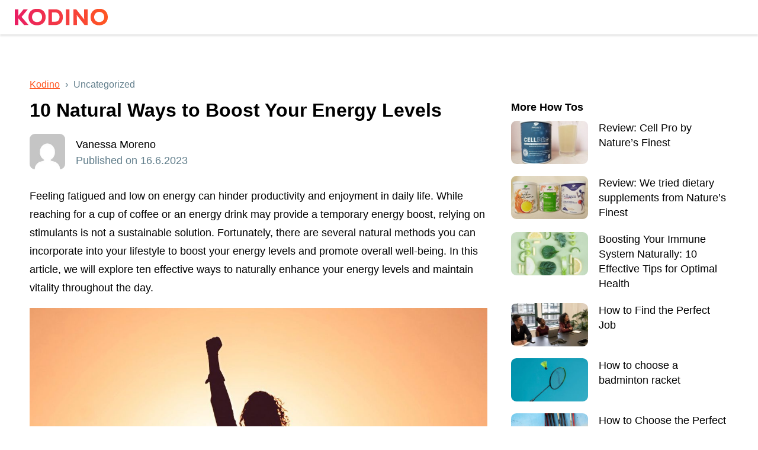

--- FILE ---
content_type: text/html; charset=UTF-8
request_url: https://www.kodino.com/uk/10-natural-ways-to-boost-your-energy-levels
body_size: 25926
content:
﻿<!DOCTYPE html><html lang="en" class="no-js">
<head><meta charset="utf-8"><script>if(navigator.userAgent.match(/MSIE|Internet Explorer/i)||navigator.userAgent.match(/Trident\/7\..*?rv:11/i)){var href=document.location.href;if(!href.match(/[?&]nowprocket/)){if(href.indexOf("?")==-1){if(href.indexOf("#")==-1){document.location.href=href+"?nowprocket=1"}else{document.location.href=href.replace("#","?nowprocket=1#")}}else{if(href.indexOf("#")==-1){document.location.href=href+"&nowprocket=1"}else{document.location.href=href.replace("#","&nowprocket=1#")}}}}</script><script>(()=>{class RocketLazyLoadScripts{constructor(){this.v="1.2.6",this.triggerEvents=["keydown","mousedown","mousemove","touchmove","touchstart","touchend","wheel"],this.userEventHandler=this.t.bind(this),this.touchStartHandler=this.i.bind(this),this.touchMoveHandler=this.o.bind(this),this.touchEndHandler=this.h.bind(this),this.clickHandler=this.u.bind(this),this.interceptedClicks=[],this.interceptedClickListeners=[],this.l(this),window.addEventListener("pageshow",(t=>{this.persisted=t.persisted,this.everythingLoaded&&this.m()})),this.CSPIssue=sessionStorage.getItem("rocketCSPIssue"),document.addEventListener("securitypolicyviolation",(t=>{this.CSPIssue||"script-src-elem"!==t.violatedDirective||"data"!==t.blockedURI||(this.CSPIssue=!0,sessionStorage.setItem("rocketCSPIssue",!0))})),document.addEventListener("DOMContentLoaded",(()=>{this.k()})),this.delayedScripts={normal:[],async:[],defer:[]},this.trash=[],this.allJQueries=[]}p(t){document.hidden?t.t():(this.triggerEvents.forEach((e=>window.addEventListener(e,t.userEventHandler,{passive:!0}))),window.addEventListener("touchstart",t.touchStartHandler,{passive:!0}),window.addEventListener("mousedown",t.touchStartHandler),document.addEventListener("visibilitychange",t.userEventHandler))}_(){this.triggerEvents.forEach((t=>window.removeEventListener(t,this.userEventHandler,{passive:!0}))),document.removeEventListener("visibilitychange",this.userEventHandler)}i(t){"HTML"!==t.target.tagName&&(window.addEventListener("touchend",this.touchEndHandler),window.addEventListener("mouseup",this.touchEndHandler),window.addEventListener("touchmove",this.touchMoveHandler,{passive:!0}),window.addEventListener("mousemove",this.touchMoveHandler),t.target.addEventListener("click",this.clickHandler),this.L(t.target,!0),this.S(t.target,"onclick","rocket-onclick"),this.C())}o(t){window.removeEventListener("touchend",this.touchEndHandler),window.removeEventListener("mouseup",this.touchEndHandler),window.removeEventListener("touchmove",this.touchMoveHandler,{passive:!0}),window.removeEventListener("mousemove",this.touchMoveHandler),t.target.removeEventListener("click",this.clickHandler),this.L(t.target,!1),this.S(t.target,"rocket-onclick","onclick"),this.M()}h(){window.removeEventListener("touchend",this.touchEndHandler),window.removeEventListener("mouseup",this.touchEndHandler),window.removeEventListener("touchmove",this.touchMoveHandler,{passive:!0}),window.removeEventListener("mousemove",this.touchMoveHandler)}u(t){t.target.removeEventListener("click",this.clickHandler),this.L(t.target,!1),this.S(t.target,"rocket-onclick","onclick"),this.interceptedClicks.push(t),t.preventDefault(),t.stopPropagation(),t.stopImmediatePropagation(),this.M()}O(){window.removeEventListener("touchstart",this.touchStartHandler,{passive:!0}),window.removeEventListener("mousedown",this.touchStartHandler),this.interceptedClicks.forEach((t=>{t.target.dispatchEvent(new MouseEvent("click",{view:t.view,bubbles:!0,cancelable:!0}))}))}l(t){EventTarget.prototype.addEventListenerWPRocketBase=EventTarget.prototype.addEventListener,EventTarget.prototype.addEventListener=function(e,i,o){"click"!==e||t.windowLoaded||i===t.clickHandler||t.interceptedClickListeners.push({target:this,func:i,options:o}),(this||window).addEventListenerWPRocketBase(e,i,o)}}L(t,e){this.interceptedClickListeners.forEach((i=>{i.target===t&&(e?t.removeEventListener("click",i.func,i.options):t.addEventListener("click",i.func,i.options))})),t.parentNode!==document.documentElement&&this.L(t.parentNode,e)}D(){return new Promise((t=>{this.P?this.M=t:t()}))}C(){this.P=!0}M(){this.P=!1}S(t,e,i){t.hasAttribute&&t.hasAttribute(e)&&(event.target.setAttribute(i,event.target.getAttribute(e)),event.target.removeAttribute(e))}t(){this._(this),"loading"===document.readyState?document.addEventListener("DOMContentLoaded",this.R.bind(this)):this.R()}k(){let t=[];document.querySelectorAll("script[type=rocketlazyloadscript][data-rocket-src]").forEach((e=>{let i=e.getAttribute("data-rocket-src");if(i&&!i.startsWith("data:")){0===i.indexOf("//")&&(i=location.protocol+i);try{const o=new URL(i).origin;o!==location.origin&&t.push({src:o,crossOrigin:e.crossOrigin||"module"===e.getAttribute("data-rocket-type")})}catch(t){}}})),t=[...new Map(t.map((t=>[JSON.stringify(t),t]))).values()],this.T(t,"preconnect")}async R(){this.lastBreath=Date.now(),this.j(this),this.F(this),this.I(),this.W(),this.q(),await this.A(this.delayedScripts.normal),await this.A(this.delayedScripts.defer),await this.A(this.delayedScripts.async);try{await this.U(),await this.H(this),await this.J()}catch(t){console.error(t)}window.dispatchEvent(new Event("rocket-allScriptsLoaded")),this.everythingLoaded=!0,this.D().then((()=>{this.O()})),this.N()}W(){document.querySelectorAll("script[type=rocketlazyloadscript]").forEach((t=>{t.hasAttribute("data-rocket-src")?t.hasAttribute("async")&&!1!==t.async?this.delayedScripts.async.push(t):t.hasAttribute("defer")&&!1!==t.defer||"module"===t.getAttribute("data-rocket-type")?this.delayedScripts.defer.push(t):this.delayedScripts.normal.push(t):this.delayedScripts.normal.push(t)}))}async B(t){if(await this.G(),!0!==t.noModule||!("noModule"in HTMLScriptElement.prototype))return new Promise((e=>{let i;function o(){(i||t).setAttribute("data-rocket-status","executed"),e()}try{if(navigator.userAgent.indexOf("Firefox/")>0||""===navigator.vendor||this.CSPIssue)i=document.createElement("script"),[...t.attributes].forEach((t=>{let e=t.nodeName;"type"!==e&&("data-rocket-type"===e&&(e="type"),"data-rocket-src"===e&&(e="src"),i.setAttribute(e,t.nodeValue))})),t.text&&(i.text=t.text),i.hasAttribute("src")?(i.addEventListener("load",o),i.addEventListener("error",(function(){i.setAttribute("data-rocket-status","failed-network"),e()})),setTimeout((()=>{i.isConnected||e()}),1)):(i.text=t.text,o()),t.parentNode.replaceChild(i,t);else{const i=t.getAttribute("data-rocket-type"),s=t.getAttribute("data-rocket-src");i?(t.type=i,t.removeAttribute("data-rocket-type")):t.removeAttribute("type"),t.addEventListener("load",o),t.addEventListener("error",(i=>{this.CSPIssue&&i.target.src.startsWith("data:")?(console.log("WPRocket: data-uri blocked by CSP -> fallback"),t.removeAttribute("src"),this.B(t).then(e)):(t.setAttribute("data-rocket-status","failed-network"),e())})),s?(t.removeAttribute("data-rocket-src"),t.src=s):t.src="data:text/javascript;base64,"+window.btoa(unescape(encodeURIComponent(t.text)))}}catch(i){t.setAttribute("data-rocket-status","failed-transform"),e()}}));t.setAttribute("data-rocket-status","skipped")}async A(t){const e=t.shift();return e&&e.isConnected?(await this.B(e),this.A(t)):Promise.resolve()}q(){this.T([...this.delayedScripts.normal,...this.delayedScripts.defer,...this.delayedScripts.async],"preload")}T(t,e){var i=document.createDocumentFragment();t.forEach((t=>{const o=t.getAttribute&&t.getAttribute("data-rocket-src")||t.src;if(o&&!o.startsWith("data:")){const s=document.createElement("link");s.href=o,s.rel=e,"preconnect"!==e&&(s.as="script"),t.getAttribute&&"module"===t.getAttribute("data-rocket-type")&&(s.crossOrigin=!0),t.crossOrigin&&(s.crossOrigin=t.crossOrigin),t.integrity&&(s.integrity=t.integrity),i.appendChild(s),this.trash.push(s)}})),document.head.appendChild(i)}j(t){let e={};function i(i,o){return e[o].eventsToRewrite.indexOf(i)>=0&&!t.everythingLoaded?"rocket-"+i:i}function o(t,o){!function(t){e[t]||(e[t]={originalFunctions:{add:t.addEventListener,remove:t.removeEventListener},eventsToRewrite:[]},t.addEventListener=function(){arguments[0]=i(arguments[0],t),e[t].originalFunctions.add.apply(t,arguments)},t.removeEventListener=function(){arguments[0]=i(arguments[0],t),e[t].originalFunctions.remove.apply(t,arguments)})}(t),e[t].eventsToRewrite.push(o)}function s(e,i){let o=e[i];e[i]=null,Object.defineProperty(e,i,{get:()=>o||function(){},set(s){t.everythingLoaded?o=s:e["rocket"+i]=o=s}})}o(document,"DOMContentLoaded"),o(window,"DOMContentLoaded"),o(window,"load"),o(window,"pageshow"),o(document,"readystatechange"),s(document,"onreadystatechange"),s(window,"onload"),s(window,"onpageshow");try{Object.defineProperty(document,"readyState",{get:()=>t.rocketReadyState,set(e){t.rocketReadyState=e},configurable:!0}),document.readyState="loading"}catch(t){console.log("WPRocket DJE readyState conflict, bypassing")}}F(t){let e;function i(e){return t.everythingLoaded?e:e.split(" ").map((t=>"load"===t||0===t.indexOf("load.")?"rocket-jquery-load":t)).join(" ")}function o(o){function s(t){const e=o.fn[t];o.fn[t]=o.fn.init.prototype[t]=function(){return this[0]===window&&("string"==typeof arguments[0]||arguments[0]instanceof String?arguments[0]=i(arguments[0]):"object"==typeof arguments[0]&&Object.keys(arguments[0]).forEach((t=>{const e=arguments[0][t];delete arguments[0][t],arguments[0][i(t)]=e}))),e.apply(this,arguments),this}}o&&o.fn&&!t.allJQueries.includes(o)&&(o.fn.ready=o.fn.init.prototype.ready=function(e){return t.domReadyFired?e.bind(document)(o):document.addEventListener("rocket-DOMContentLoaded",(()=>e.bind(document)(o))),o([])},s("on"),s("one"),t.allJQueries.push(o)),e=o}o(window.jQuery),Object.defineProperty(window,"jQuery",{get:()=>e,set(t){o(t)}})}async H(t){const e=document.querySelector("script[data-webpack]");e&&(await async function(){return new Promise((t=>{e.addEventListener("load",t),e.addEventListener("error",t)}))}(),await t.K(),await t.H(t))}async U(){this.domReadyFired=!0;try{document.readyState="interactive"}catch(t){}await this.G(),document.dispatchEvent(new Event("rocket-readystatechange")),await this.G(),document.rocketonreadystatechange&&document.rocketonreadystatechange(),await this.G(),document.dispatchEvent(new Event("rocket-DOMContentLoaded")),await this.G(),window.dispatchEvent(new Event("rocket-DOMContentLoaded"))}async J(){try{document.readyState="complete"}catch(t){}await this.G(),document.dispatchEvent(new Event("rocket-readystatechange")),await this.G(),document.rocketonreadystatechange&&document.rocketonreadystatechange(),await this.G(),window.dispatchEvent(new Event("rocket-load")),await this.G(),window.rocketonload&&window.rocketonload(),await this.G(),this.allJQueries.forEach((t=>t(window).trigger("rocket-jquery-load"))),await this.G();const t=new Event("rocket-pageshow");t.persisted=this.persisted,window.dispatchEvent(t),await this.G(),window.rocketonpageshow&&window.rocketonpageshow({persisted:this.persisted}),this.windowLoaded=!0}m(){document.onreadystatechange&&document.onreadystatechange(),window.onload&&window.onload(),window.onpageshow&&window.onpageshow({persisted:this.persisted})}I(){const t=new Map;document.write=document.writeln=function(e){const i=document.currentScript;i||console.error("WPRocket unable to document.write this: "+e);const o=document.createRange(),s=i.parentElement;let n=t.get(i);void 0===n&&(n=i.nextSibling,t.set(i,n));const c=document.createDocumentFragment();o.setStart(c,0),c.appendChild(o.createContextualFragment(e)),s.insertBefore(c,n)}}async G(){Date.now()-this.lastBreath>45&&(await this.K(),this.lastBreath=Date.now())}async K(){return document.hidden?new Promise((t=>setTimeout(t))):new Promise((t=>requestAnimationFrame(t)))}N(){this.trash.forEach((t=>t.remove()))}static run(){const t=new RocketLazyLoadScripts;t.p(t)}}RocketLazyLoadScripts.run()})();</script>
<!-- Google tag (gtag.js) -->
<script type="rocketlazyloadscript" async data-rocket-src="https://www.googletagmanager.com/gtag/js?id=G-XS7BQ7TP7M"></script>
<script type="rocketlazyloadscript">
  window.dataLayer = window.dataLayer || [];
  function gtag(){dataLayer.push(arguments);}
  gtag('js', new Date());

  gtag('config', 'G-XS7BQ7TP7M');
</script>
<script async src="https://pagead2.googlesyndication.com/pagead/js/adsbygoogle.js?client=ca-pub-9065286731558222"
     crossorigin="anonymous"></script>

<title>10 Natural Ways to Boost Your Energy Levels — Kodino</title>
    <meta name="author" content="Kintaro s. r. o." />
    <meta name="keywords" content="" />
    <meta name="description" content="Feeling fatigued and low on energy can hinder productivity and enjoyment in daily life. While reaching for a cup of coffee or an energy drink may provide a…"/>
    <meta name="viewport" content="width=device-width, initial-scale=1">
    <meta name="robots" content="index, follow, max-image-preview:large" />
    <link rel="apple-touch-icon" sizes="180x180" href="/apple-touch-icon.png">
    <link rel="icon" type="image/png" sizes="32x32" href="/favicon-32x32.png">
    <link rel="icon" type="image/png" sizes="16x16" href="/favicon-16x16.png">
    <link rel="manifest" href="/site.webmanifest">
    <link rel="mask-icon" href="/safari-pinned-tab.svg" color="#5bbad5">
    <meta name="msapplication-TileColor" content="#2d89ef">
    <meta name="theme-color" content="#ffffff">
    <meta property="og:type" content="article" />
    <meta property="og:title" content="10 Natural Ways to Boost Your Energy Levels" />
    <meta property="og:description" content="Feeling fatigued and low on energy can hinder productivity and enjoyment in daily life. While reaching for a cup of coffee or an energy drink may provide a temporary energy boost, relying on stimulants is not a sustainable solution. Fortunately, there are several natural methods you can incorporate into your lifestyle to boost your energy [&hellip;]" />
    <meta property="og:url" content="https://www.kodino.com/uk/10-natural-ways-to-boost-your-energy-levels" />
    <meta property="og:site_name" content="Kodino" />
    <meta property="og:image" content="https://www.kodino.com/uk/wp-content/uploads/miguel-bruna-TzVN0xQhWaQ-unsplash-scaled.jpg" />
    <meta property="og:image:alt" content="10 Natural Ways to Boost Your Energy Levels" />
    <meta property="fb:app_id" content="868173903717417" />
    <meta name="twitter:card" content="summary" />
    <meta name='robots' content='max-image-preview:large' />
<script type="rocketlazyloadscript" data-rocket-src="https://www.kodino.com/uk/wp-json/custom/v1/generate-tcf-config?v=32" data-rocket-defer defer></script>
<script type="rocketlazyloadscript">window.addEventListener('DOMContentLoaded', function() {
document.addEventListener('ctTCModelUpdated', function(e) {
    sendTCStringToServer(e.detail.encodedTCString);
});
function sendTCStringToServer(encodedTCString){
    jQuery.ajax({
        url: ct_ultimate_gdpr_cookie.ajaxurl,
        type: 'POST',
        data: {
            action: 'ct_ultimate_gdpr_consent_give_tcf',
            data: encodedTCString,
            nonce: '7a5f8ec023'
        },
    });
}
});</script>

<link rel="alternate" type="application/rss+xml" title="Kodino &raquo; 10 Natural Ways to Boost Your Energy Levels Comments Feed" href="https://www.kodino.com/uk/10-natural-ways-to-boost-your-energy-levels/feed" />
<script type="rocketlazyloadscript" data-rocket-type="text/javascript">
/* <![CDATA[ */
window._wpemojiSettings = {"baseUrl":"https:\/\/s.w.org\/images\/core\/emoji\/15.0.3\/72x72\/","ext":".png","svgUrl":"https:\/\/s.w.org\/images\/core\/emoji\/15.0.3\/svg\/","svgExt":".svg","source":{"concatemoji":"https:\/\/www.kodino.com\/uk\/wp-includes\/js\/wp-emoji-release.min.js?ver=e2eaf41adbc1075df68e4e9c3f2f8082"}};
/*! This file is auto-generated */
!function(i,n){var o,s,e;function c(e){try{var t={supportTests:e,timestamp:(new Date).valueOf()};sessionStorage.setItem(o,JSON.stringify(t))}catch(e){}}function p(e,t,n){e.clearRect(0,0,e.canvas.width,e.canvas.height),e.fillText(t,0,0);var t=new Uint32Array(e.getImageData(0,0,e.canvas.width,e.canvas.height).data),r=(e.clearRect(0,0,e.canvas.width,e.canvas.height),e.fillText(n,0,0),new Uint32Array(e.getImageData(0,0,e.canvas.width,e.canvas.height).data));return t.every(function(e,t){return e===r[t]})}function u(e,t,n){switch(t){case"flag":return n(e,"\ud83c\udff3\ufe0f\u200d\u26a7\ufe0f","\ud83c\udff3\ufe0f\u200b\u26a7\ufe0f")?!1:!n(e,"\ud83c\uddfa\ud83c\uddf3","\ud83c\uddfa\u200b\ud83c\uddf3")&&!n(e,"\ud83c\udff4\udb40\udc67\udb40\udc62\udb40\udc65\udb40\udc6e\udb40\udc67\udb40\udc7f","\ud83c\udff4\u200b\udb40\udc67\u200b\udb40\udc62\u200b\udb40\udc65\u200b\udb40\udc6e\u200b\udb40\udc67\u200b\udb40\udc7f");case"emoji":return!n(e,"\ud83d\udc26\u200d\u2b1b","\ud83d\udc26\u200b\u2b1b")}return!1}function f(e,t,n){var r="undefined"!=typeof WorkerGlobalScope&&self instanceof WorkerGlobalScope?new OffscreenCanvas(300,150):i.createElement("canvas"),a=r.getContext("2d",{willReadFrequently:!0}),o=(a.textBaseline="top",a.font="600 32px Arial",{});return e.forEach(function(e){o[e]=t(a,e,n)}),o}function t(e){var t=i.createElement("script");t.src=e,t.defer=!0,i.head.appendChild(t)}"undefined"!=typeof Promise&&(o="wpEmojiSettingsSupports",s=["flag","emoji"],n.supports={everything:!0,everythingExceptFlag:!0},e=new Promise(function(e){i.addEventListener("DOMContentLoaded",e,{once:!0})}),new Promise(function(t){var n=function(){try{var e=JSON.parse(sessionStorage.getItem(o));if("object"==typeof e&&"number"==typeof e.timestamp&&(new Date).valueOf()<e.timestamp+604800&&"object"==typeof e.supportTests)return e.supportTests}catch(e){}return null}();if(!n){if("undefined"!=typeof Worker&&"undefined"!=typeof OffscreenCanvas&&"undefined"!=typeof URL&&URL.createObjectURL&&"undefined"!=typeof Blob)try{var e="postMessage("+f.toString()+"("+[JSON.stringify(s),u.toString(),p.toString()].join(",")+"));",r=new Blob([e],{type:"text/javascript"}),a=new Worker(URL.createObjectURL(r),{name:"wpTestEmojiSupports"});return void(a.onmessage=function(e){c(n=e.data),a.terminate(),t(n)})}catch(e){}c(n=f(s,u,p))}t(n)}).then(function(e){for(var t in e)n.supports[t]=e[t],n.supports.everything=n.supports.everything&&n.supports[t],"flag"!==t&&(n.supports.everythingExceptFlag=n.supports.everythingExceptFlag&&n.supports[t]);n.supports.everythingExceptFlag=n.supports.everythingExceptFlag&&!n.supports.flag,n.DOMReady=!1,n.readyCallback=function(){n.DOMReady=!0}}).then(function(){return e}).then(function(){var e;n.supports.everything||(n.readyCallback(),(e=n.source||{}).concatemoji?t(e.concatemoji):e.wpemoji&&e.twemoji&&(t(e.twemoji),t(e.wpemoji)))}))}((window,document),window._wpemojiSettings);
/* ]]> */
</script>
<link rel='stylesheet' id='ct-ultimate-gdpr-cookie-popup-css' href='https://www.kodino.com/uk/wp-content/plugins/ct-ultimate-gdpr/assets/css/cookie-popup.min.css?ver=e2eaf41adbc1075df68e4e9c3f2f8082' type='text/css' media='all' />
<link data-minify="1" rel='stylesheet' id='ct-ultimate-gdpr-custom-fonts-css' href='https://www.kodino.com/uk/wp-content/cache/min/1/uk/wp-content/plugins/ct-ultimate-gdpr/assets/css/fonts/fonts.css?ver=1730454581' type='text/css' media='all' />
<link data-minify="1" rel='stylesheet' id='dashicons-css' href='https://www.kodino.com/uk/wp-content/cache/min/1/uk/wp-includes/css/dashicons.min.css?ver=1730454581' type='text/css' media='all' />
<style id='wp-emoji-styles-inline-css' type='text/css'>

	img.wp-smiley, img.emoji {
		display: inline !important;
		border: none !important;
		box-shadow: none !important;
		height: 1em !important;
		width: 1em !important;
		margin: 0 0.07em !important;
		vertical-align: -0.1em !important;
		background: none !important;
		padding: 0 !important;
	}
</style>
<link data-minify="1" rel='stylesheet' id='mpp_gutenberg-css' href='https://www.kodino.com/uk/wp-content/cache/min/1/uk/wp-content/plugins/metronet-profile-picture/dist/blocks.style.build.css?ver=1730454581' type='text/css' media='all' />
<style id='classic-theme-styles-inline-css' type='text/css'>
/*! This file is auto-generated */
.wp-block-button__link{color:#fff;background-color:#32373c;border-radius:9999px;box-shadow:none;text-decoration:none;padding:calc(.667em + 2px) calc(1.333em + 2px);font-size:1.125em}.wp-block-file__button{background:#32373c;color:#fff;text-decoration:none}
</style>
<style id='global-styles-inline-css' type='text/css'>
:root{--wp--preset--aspect-ratio--square: 1;--wp--preset--aspect-ratio--4-3: 4/3;--wp--preset--aspect-ratio--3-4: 3/4;--wp--preset--aspect-ratio--3-2: 3/2;--wp--preset--aspect-ratio--2-3: 2/3;--wp--preset--aspect-ratio--16-9: 16/9;--wp--preset--aspect-ratio--9-16: 9/16;--wp--preset--color--black: #000000;--wp--preset--color--cyan-bluish-gray: #abb8c3;--wp--preset--color--white: #ffffff;--wp--preset--color--pale-pink: #f78da7;--wp--preset--color--vivid-red: #cf2e2e;--wp--preset--color--luminous-vivid-orange: #ff6900;--wp--preset--color--luminous-vivid-amber: #fcb900;--wp--preset--color--light-green-cyan: #7bdcb5;--wp--preset--color--vivid-green-cyan: #00d084;--wp--preset--color--pale-cyan-blue: #8ed1fc;--wp--preset--color--vivid-cyan-blue: #0693e3;--wp--preset--color--vivid-purple: #9b51e0;--wp--preset--gradient--vivid-cyan-blue-to-vivid-purple: linear-gradient(135deg,rgba(6,147,227,1) 0%,rgb(155,81,224) 100%);--wp--preset--gradient--light-green-cyan-to-vivid-green-cyan: linear-gradient(135deg,rgb(122,220,180) 0%,rgb(0,208,130) 100%);--wp--preset--gradient--luminous-vivid-amber-to-luminous-vivid-orange: linear-gradient(135deg,rgba(252,185,0,1) 0%,rgba(255,105,0,1) 100%);--wp--preset--gradient--luminous-vivid-orange-to-vivid-red: linear-gradient(135deg,rgba(255,105,0,1) 0%,rgb(207,46,46) 100%);--wp--preset--gradient--very-light-gray-to-cyan-bluish-gray: linear-gradient(135deg,rgb(238,238,238) 0%,rgb(169,184,195) 100%);--wp--preset--gradient--cool-to-warm-spectrum: linear-gradient(135deg,rgb(74,234,220) 0%,rgb(151,120,209) 20%,rgb(207,42,186) 40%,rgb(238,44,130) 60%,rgb(251,105,98) 80%,rgb(254,248,76) 100%);--wp--preset--gradient--blush-light-purple: linear-gradient(135deg,rgb(255,206,236) 0%,rgb(152,150,240) 100%);--wp--preset--gradient--blush-bordeaux: linear-gradient(135deg,rgb(254,205,165) 0%,rgb(254,45,45) 50%,rgb(107,0,62) 100%);--wp--preset--gradient--luminous-dusk: linear-gradient(135deg,rgb(255,203,112) 0%,rgb(199,81,192) 50%,rgb(65,88,208) 100%);--wp--preset--gradient--pale-ocean: linear-gradient(135deg,rgb(255,245,203) 0%,rgb(182,227,212) 50%,rgb(51,167,181) 100%);--wp--preset--gradient--electric-grass: linear-gradient(135deg,rgb(202,248,128) 0%,rgb(113,206,126) 100%);--wp--preset--gradient--midnight: linear-gradient(135deg,rgb(2,3,129) 0%,rgb(40,116,252) 100%);--wp--preset--font-size--small: 13px;--wp--preset--font-size--medium: 20px;--wp--preset--font-size--large: 36px;--wp--preset--font-size--x-large: 42px;--wp--preset--spacing--20: 0.44rem;--wp--preset--spacing--30: 0.67rem;--wp--preset--spacing--40: 1rem;--wp--preset--spacing--50: 1.5rem;--wp--preset--spacing--60: 2.25rem;--wp--preset--spacing--70: 3.38rem;--wp--preset--spacing--80: 5.06rem;--wp--preset--shadow--natural: 6px 6px 9px rgba(0, 0, 0, 0.2);--wp--preset--shadow--deep: 12px 12px 50px rgba(0, 0, 0, 0.4);--wp--preset--shadow--sharp: 6px 6px 0px rgba(0, 0, 0, 0.2);--wp--preset--shadow--outlined: 6px 6px 0px -3px rgba(255, 255, 255, 1), 6px 6px rgba(0, 0, 0, 1);--wp--preset--shadow--crisp: 6px 6px 0px rgba(0, 0, 0, 1);}:where(.is-layout-flex){gap: 0.5em;}:where(.is-layout-grid){gap: 0.5em;}body .is-layout-flex{display: flex;}.is-layout-flex{flex-wrap: wrap;align-items: center;}.is-layout-flex > :is(*, div){margin: 0;}body .is-layout-grid{display: grid;}.is-layout-grid > :is(*, div){margin: 0;}:where(.wp-block-columns.is-layout-flex){gap: 2em;}:where(.wp-block-columns.is-layout-grid){gap: 2em;}:where(.wp-block-post-template.is-layout-flex){gap: 1.25em;}:where(.wp-block-post-template.is-layout-grid){gap: 1.25em;}.has-black-color{color: var(--wp--preset--color--black) !important;}.has-cyan-bluish-gray-color{color: var(--wp--preset--color--cyan-bluish-gray) !important;}.has-white-color{color: var(--wp--preset--color--white) !important;}.has-pale-pink-color{color: var(--wp--preset--color--pale-pink) !important;}.has-vivid-red-color{color: var(--wp--preset--color--vivid-red) !important;}.has-luminous-vivid-orange-color{color: var(--wp--preset--color--luminous-vivid-orange) !important;}.has-luminous-vivid-amber-color{color: var(--wp--preset--color--luminous-vivid-amber) !important;}.has-light-green-cyan-color{color: var(--wp--preset--color--light-green-cyan) !important;}.has-vivid-green-cyan-color{color: var(--wp--preset--color--vivid-green-cyan) !important;}.has-pale-cyan-blue-color{color: var(--wp--preset--color--pale-cyan-blue) !important;}.has-vivid-cyan-blue-color{color: var(--wp--preset--color--vivid-cyan-blue) !important;}.has-vivid-purple-color{color: var(--wp--preset--color--vivid-purple) !important;}.has-black-background-color{background-color: var(--wp--preset--color--black) !important;}.has-cyan-bluish-gray-background-color{background-color: var(--wp--preset--color--cyan-bluish-gray) !important;}.has-white-background-color{background-color: var(--wp--preset--color--white) !important;}.has-pale-pink-background-color{background-color: var(--wp--preset--color--pale-pink) !important;}.has-vivid-red-background-color{background-color: var(--wp--preset--color--vivid-red) !important;}.has-luminous-vivid-orange-background-color{background-color: var(--wp--preset--color--luminous-vivid-orange) !important;}.has-luminous-vivid-amber-background-color{background-color: var(--wp--preset--color--luminous-vivid-amber) !important;}.has-light-green-cyan-background-color{background-color: var(--wp--preset--color--light-green-cyan) !important;}.has-vivid-green-cyan-background-color{background-color: var(--wp--preset--color--vivid-green-cyan) !important;}.has-pale-cyan-blue-background-color{background-color: var(--wp--preset--color--pale-cyan-blue) !important;}.has-vivid-cyan-blue-background-color{background-color: var(--wp--preset--color--vivid-cyan-blue) !important;}.has-vivid-purple-background-color{background-color: var(--wp--preset--color--vivid-purple) !important;}.has-black-border-color{border-color: var(--wp--preset--color--black) !important;}.has-cyan-bluish-gray-border-color{border-color: var(--wp--preset--color--cyan-bluish-gray) !important;}.has-white-border-color{border-color: var(--wp--preset--color--white) !important;}.has-pale-pink-border-color{border-color: var(--wp--preset--color--pale-pink) !important;}.has-vivid-red-border-color{border-color: var(--wp--preset--color--vivid-red) !important;}.has-luminous-vivid-orange-border-color{border-color: var(--wp--preset--color--luminous-vivid-orange) !important;}.has-luminous-vivid-amber-border-color{border-color: var(--wp--preset--color--luminous-vivid-amber) !important;}.has-light-green-cyan-border-color{border-color: var(--wp--preset--color--light-green-cyan) !important;}.has-vivid-green-cyan-border-color{border-color: var(--wp--preset--color--vivid-green-cyan) !important;}.has-pale-cyan-blue-border-color{border-color: var(--wp--preset--color--pale-cyan-blue) !important;}.has-vivid-cyan-blue-border-color{border-color: var(--wp--preset--color--vivid-cyan-blue) !important;}.has-vivid-purple-border-color{border-color: var(--wp--preset--color--vivid-purple) !important;}.has-vivid-cyan-blue-to-vivid-purple-gradient-background{background: var(--wp--preset--gradient--vivid-cyan-blue-to-vivid-purple) !important;}.has-light-green-cyan-to-vivid-green-cyan-gradient-background{background: var(--wp--preset--gradient--light-green-cyan-to-vivid-green-cyan) !important;}.has-luminous-vivid-amber-to-luminous-vivid-orange-gradient-background{background: var(--wp--preset--gradient--luminous-vivid-amber-to-luminous-vivid-orange) !important;}.has-luminous-vivid-orange-to-vivid-red-gradient-background{background: var(--wp--preset--gradient--luminous-vivid-orange-to-vivid-red) !important;}.has-very-light-gray-to-cyan-bluish-gray-gradient-background{background: var(--wp--preset--gradient--very-light-gray-to-cyan-bluish-gray) !important;}.has-cool-to-warm-spectrum-gradient-background{background: var(--wp--preset--gradient--cool-to-warm-spectrum) !important;}.has-blush-light-purple-gradient-background{background: var(--wp--preset--gradient--blush-light-purple) !important;}.has-blush-bordeaux-gradient-background{background: var(--wp--preset--gradient--blush-bordeaux) !important;}.has-luminous-dusk-gradient-background{background: var(--wp--preset--gradient--luminous-dusk) !important;}.has-pale-ocean-gradient-background{background: var(--wp--preset--gradient--pale-ocean) !important;}.has-electric-grass-gradient-background{background: var(--wp--preset--gradient--electric-grass) !important;}.has-midnight-gradient-background{background: var(--wp--preset--gradient--midnight) !important;}.has-small-font-size{font-size: var(--wp--preset--font-size--small) !important;}.has-medium-font-size{font-size: var(--wp--preset--font-size--medium) !important;}.has-large-font-size{font-size: var(--wp--preset--font-size--large) !important;}.has-x-large-font-size{font-size: var(--wp--preset--font-size--x-large) !important;}
:where(.wp-block-post-template.is-layout-flex){gap: 1.25em;}:where(.wp-block-post-template.is-layout-grid){gap: 1.25em;}
:where(.wp-block-columns.is-layout-flex){gap: 2em;}:where(.wp-block-columns.is-layout-grid){gap: 2em;}
:root :where(.wp-block-pullquote){font-size: 1.5em;line-height: 1.6;}
</style>
<link data-minify="1" rel='stylesheet' id='cookie-law-info-css' href='https://www.kodino.com/uk/wp-content/cache/min/1/uk/wp-content/plugins/cookie-law-info/legacy/public/css/cookie-law-info-public.css?ver=1730454581' type='text/css' media='all' />
<link data-minify="1" rel='stylesheet' id='cookie-law-info-gdpr-css' href='https://www.kodino.com/uk/wp-content/cache/min/1/uk/wp-content/plugins/cookie-law-info/legacy/public/css/cookie-law-info-gdpr.css?ver=1730454581' type='text/css' media='all' />
<link rel='stylesheet' id='ct-ultimate-gdpr-css' href='https://www.kodino.com/uk/wp-content/plugins/ct-ultimate-gdpr/assets/css/style.min.css?ver=5.2' type='text/css' media='all' />
<link data-minify="1" rel='stylesheet' id='ct-ultimate-gdpr-font-awesome-css' href='https://www.kodino.com/uk/wp-content/cache/min/1/uk/wp-content/plugins/ct-ultimate-gdpr/assets/css/fonts/font-awesome/css/font-awesome.min.css?ver=1730454581' type='text/css' media='all' />
<link rel='stylesheet' id='ct-ultimate-gdpr-jquery-ui-css' href='https://www.kodino.com/uk/wp-content/plugins/ct-ultimate-gdpr/assets/css/jquery-ui.min.css?ver=e2eaf41adbc1075df68e4e9c3f2f8082' type='text/css' media='all' />
<style id='rocket-lazyload-inline-css' type='text/css'>
.rll-youtube-player{position:relative;padding-bottom:56.23%;height:0;overflow:hidden;max-width:100%;}.rll-youtube-player:focus-within{outline: 2px solid currentColor;outline-offset: 5px;}.rll-youtube-player iframe{position:absolute;top:0;left:0;width:100%;height:100%;z-index:100;background:0 0}.rll-youtube-player img{bottom:0;display:block;left:0;margin:auto;max-width:100%;width:100%;position:absolute;right:0;top:0;border:none;height:auto;-webkit-transition:.4s all;-moz-transition:.4s all;transition:.4s all}.rll-youtube-player img:hover{-webkit-filter:brightness(75%)}.rll-youtube-player .play{height:100%;width:100%;left:0;top:0;position:absolute;background:url(https://www.kodino.com/uk/wp-content/plugins/wp-rocket/assets/img/youtube.png) no-repeat center;background-color: transparent !important;cursor:pointer;border:none;}
</style>
<script type="rocketlazyloadscript" data-rocket-type="text/javascript" data-rocket-src="https://www.kodino.com/uk/wp-includes/js/jquery/jquery.min.js?ver=3.7.1" id="jquery-core-js" data-rocket-defer defer></script>
<script type="rocketlazyloadscript" data-rocket-type="text/javascript" data-rocket-src="https://www.kodino.com/uk/wp-includes/js/jquery/jquery-migrate.min.js?ver=3.4.1" id="jquery-migrate-js" data-rocket-defer defer></script>
<script type="text/javascript" id="ct-ultimate-gdpr-tcfcmp-js-extra">
/* <![CDATA[ */
var ct_ultimate_gdpr_tcf = {"GVL_BASE_URL":"https:\/\/www.kodino.com\/uk\/wp-json\/custom\/v1","GVL_LATEST_FILENAME":"get-vendor-list?v=32","DEBUG_MODE":"","CONSENT_MODE":"1","HIDE_TAB_2":"1"};
/* ]]> */
</script>
<script type="rocketlazyloadscript" data-minify="1" data-rocket-type="text/javascript" defer="defer" data-rocket-src="https://www.kodino.com/uk/wp-content/cache/min/1/uk/wp-content/plugins/ct-ultimate-gdpr/assets/tcf/dist/bundle.js?ver=1730454583" id="ct-ultimate-gdpr-tcfcmp-js"></script>
<script type="rocketlazyloadscript" data-minify="1" data-rocket-type="text/javascript" data-rocket-src="https://www.kodino.com/uk/wp-content/cache/min/1/uk/wp-content/plugins/ct-ultimate-gdpr/assets/js/service-facebook-pixel.js?ver=1730454583" id="ct-ultimate-gdpr-service-facebook-pixel-js" data-rocket-defer defer></script>
<script type="text/javascript" id="cookie-law-info-js-extra">
/* <![CDATA[ */
var Cli_Data = {"nn_cookie_ids":[],"cookielist":[],"non_necessary_cookies":[],"ccpaEnabled":"","ccpaRegionBased":"","ccpaBarEnabled":"","strictlyEnabled":["necessary","obligatoire"],"ccpaType":"gdpr","js_blocking":"1","custom_integration":"","triggerDomRefresh":"","secure_cookies":""};
var cli_cookiebar_settings = {"animate_speed_hide":"500","animate_speed_show":"500","background":"#f5f5f5","border":"#b1a6a6c2","border_on":"","button_1_button_colour":"#d81b60","button_1_button_hover":"#ad164d","button_1_link_colour":"#fff","button_1_as_button":"1","button_1_new_win":"","button_2_button_colour":"#333","button_2_button_hover":"#292929","button_2_link_colour":"#424242","button_2_as_button":"","button_2_hidebar":"","button_3_button_colour":"#eeeeee","button_3_button_hover":"#bebebe","button_3_link_colour":"#424242","button_3_as_button":"1","button_3_new_win":"","button_4_button_colour":"#eeeeee","button_4_button_hover":"#bebebe","button_4_link_colour":"#424242","button_4_as_button":"1","button_7_button_colour":"#d81b60","button_7_button_hover":"#ad164d","button_7_link_colour":"#fff","button_7_as_button":"1","button_7_new_win":"","font_family":"inherit","header_fix":"","notify_animate_hide":"1","notify_animate_show":"","notify_div_id":"#cookie-law-info-bar","notify_position_horizontal":"right","notify_position_vertical":"bottom","scroll_close":"1","scroll_close_reload":"","accept_close_reload":"","reject_close_reload":"","showagain_tab":"","showagain_background":"#fff","showagain_border":"#000","showagain_div_id":"#cookie-law-info-again","showagain_x_position":"100px","text":"#424242","show_once_yn":"","show_once":"10000","logging_on":"","as_popup":"","popup_overlay":"1","bar_heading_text":"","cookie_bar_as":"banner","popup_showagain_position":"bottom-right","widget_position":"left"};
var log_object = {"ajax_url":"https:\/\/www.kodino.com\/uk\/wp-admin\/admin-ajax.php"};
/* ]]> */
</script>
<script type="rocketlazyloadscript" data-minify="1" data-rocket-type="text/javascript" data-rocket-src="https://www.kodino.com/uk/wp-content/cache/min/1/uk/wp-content/plugins/cookie-law-info/legacy/public/js/cookie-law-info-public.js?ver=1730454583" id="cookie-law-info-js" data-rocket-defer defer></script>
<script type="text/javascript" id="ct-ultimate-gdpr-cookie-list-js-extra">
/* <![CDATA[ */
var ct_ultimate_gdpr_cookie_list = {"list":[{"cookie_name":"cookielawinfo-checkbox-others","cookie_type_label":"","first_or_third_party":"Third party","can_be_blocked":"1","session_or_persistent":"Persistent","expiry_time":"1735139460","purpose":""},{"cookie_name":"cookielawinfo-checkbox-advertisement","cookie_type_label":"","first_or_third_party":"Third party","can_be_blocked":"1","session_or_persistent":"Persistent","expiry_time":"1735139460","purpose":""},{"cookie_name":"cookielawinfo-checkbox-analytics","cookie_type_label":"","first_or_third_party":"Third party","can_be_blocked":"1","session_or_persistent":"Persistent","expiry_time":"1735139460","purpose":""},{"cookie_name":"cookielawinfo-checkbox-performance","cookie_type_label":"","first_or_third_party":"Third party","can_be_blocked":"1","session_or_persistent":"Persistent","expiry_time":"1735139460","purpose":""},{"cookie_name":"cookielawinfo-checkbox-functional","cookie_type_label":"","first_or_third_party":"Third party","can_be_blocked":"1","session_or_persistent":"Persistent","expiry_time":"1735139460","purpose":""},{"cookie_name":"cookielawinfo-checkbox-necessary","cookie_type_label":"","first_or_third_party":"Third party","can_be_blocked":"1","session_or_persistent":"Persistent","expiry_time":"1735139460","purpose":""},{"cookie_name":"pll_language","cookie_type_label":"","first_or_third_party":"Third party","can_be_blocked":"1","session_or_persistent":"Persistent","expiry_time":"1735139460","purpose":""},{"cookie_name":"wordpress_logged_in_24899a29315908e1e896ff016298b5c5","cookie_type_label":"","first_or_third_party":"Third party","can_be_blocked":"1","session_or_persistent":"Session","expiry_time":"","purpose":""},{"cookie_name":"wordpress_sec_24899a29315908e1e896ff016298b5c5","cookie_type_label":"","first_or_third_party":"Third party","can_be_blocked":"1","session_or_persistent":"Session","expiry_time":"","purpose":""},{"cookie_name":"cookielawinfo-checkbox-others","cookie_type_label":"","first_or_third_party":"Third party","can_be_blocked":"1","session_or_persistent":"Persistent","expiry_time":"1735139445","purpose":""},{"cookie_name":"cookielawinfo-checkbox-advertisement","cookie_type_label":"","first_or_third_party":"Third party","can_be_blocked":"1","session_or_persistent":"Persistent","expiry_time":"1735139445","purpose":""},{"cookie_name":"cookielawinfo-checkbox-analytics","cookie_type_label":"","first_or_third_party":"Third party","can_be_blocked":"1","session_or_persistent":"Persistent","expiry_time":"1735139445","purpose":""},{"cookie_name":"cookielawinfo-checkbox-performance","cookie_type_label":"","first_or_third_party":"Third party","can_be_blocked":"1","session_or_persistent":"Persistent","expiry_time":"1735139445","purpose":""},{"cookie_name":"cookielawinfo-checkbox-functional","cookie_type_label":"","first_or_third_party":"Third party","can_be_blocked":"1","session_or_persistent":"Persistent","expiry_time":"1735139445","purpose":""},{"cookie_name":"cookielawinfo-checkbox-necessary","cookie_type_label":"","first_or_third_party":"Third party","can_be_blocked":"1","session_or_persistent":"Persistent","expiry_time":"1735139445","purpose":""},{"cookie_name":"pll_language","cookie_type_label":"","first_or_third_party":"Third party","can_be_blocked":"1","session_or_persistent":"Persistent","expiry_time":"1735139445","purpose":""},{"cookie_name":"wordpress_logged_in_24899a29315908e1e896ff016298b5c5","cookie_type_label":"","first_or_third_party":"Third party","can_be_blocked":"1","session_or_persistent":"Session","expiry_time":"","purpose":""},{"cookie_name":"wordpress_sec_24899a29315908e1e896ff016298b5c5","cookie_type_label":"","first_or_third_party":"Third party","can_be_blocked":"1","session_or_persistent":"Session","expiry_time":"","purpose":""},{"cookie_name":"cookielawinfo-checkbox-others","cookie_type_label":"","first_or_third_party":"Third party","can_be_blocked":"1","session_or_persistent":"Persistent","expiry_time":"1735139431","purpose":""},{"cookie_name":"cookielawinfo-checkbox-advertisement","cookie_type_label":"","first_or_third_party":"Third party","can_be_blocked":"1","session_or_persistent":"Persistent","expiry_time":"1735139431","purpose":""},{"cookie_name":"cookielawinfo-checkbox-analytics","cookie_type_label":"","first_or_third_party":"Third party","can_be_blocked":"1","session_or_persistent":"Persistent","expiry_time":"1735139431","purpose":""},{"cookie_name":"cookielawinfo-checkbox-performance","cookie_type_label":"","first_or_third_party":"Third party","can_be_blocked":"1","session_or_persistent":"Persistent","expiry_time":"1735139431","purpose":""},{"cookie_name":"cookielawinfo-checkbox-functional","cookie_type_label":"","first_or_third_party":"Third party","can_be_blocked":"1","session_or_persistent":"Persistent","expiry_time":"1735139431","purpose":""},{"cookie_name":"cookielawinfo-checkbox-necessary","cookie_type_label":"","first_or_third_party":"Third party","can_be_blocked":"1","session_or_persistent":"Persistent","expiry_time":"1735139431","purpose":""},{"cookie_name":"pll_language","cookie_type_label":"","first_or_third_party":"Third party","can_be_blocked":"1","session_or_persistent":"Persistent","expiry_time":"1735139431","purpose":""},{"cookie_name":"wordpress_logged_in_24899a29315908e1e896ff016298b5c5","cookie_type_label":"","first_or_third_party":"Third party","can_be_blocked":"1","session_or_persistent":"Session","expiry_time":"","purpose":""},{"cookie_name":"wordpress_sec_24899a29315908e1e896ff016298b5c5","cookie_type_label":"","first_or_third_party":"Third party","can_be_blocked":"1","session_or_persistent":"Session","expiry_time":"","purpose":""},{"cookie_name":"cookielawinfo-checkbox-others","cookie_type_label":"","first_or_third_party":"Third party","can_be_blocked":"1","session_or_persistent":"Persistent","expiry_time":"1735139411","purpose":""},{"cookie_name":"cookielawinfo-checkbox-advertisement","cookie_type_label":"","first_or_third_party":"Third party","can_be_blocked":"1","session_or_persistent":"Persistent","expiry_time":"1735139411","purpose":""},{"cookie_name":"cookielawinfo-checkbox-analytics","cookie_type_label":"","first_or_third_party":"Third party","can_be_blocked":"1","session_or_persistent":"Persistent","expiry_time":"1735139411","purpose":""},{"cookie_name":"cookielawinfo-checkbox-performance","cookie_type_label":"","first_or_third_party":"Third party","can_be_blocked":"1","session_or_persistent":"Persistent","expiry_time":"1735139411","purpose":""},{"cookie_name":"cookielawinfo-checkbox-functional","cookie_type_label":"","first_or_third_party":"Third party","can_be_blocked":"1","session_or_persistent":"Persistent","expiry_time":"1735139411","purpose":""},{"cookie_name":"cookielawinfo-checkbox-necessary","cookie_type_label":"","first_or_third_party":"Third party","can_be_blocked":"1","session_or_persistent":"Persistent","expiry_time":"1735139411","purpose":""},{"cookie_name":"pll_language","cookie_type_label":"","first_or_third_party":"Third party","can_be_blocked":"1","session_or_persistent":"Persistent","expiry_time":"1735139411","purpose":""},{"cookie_name":"wordpress_logged_in_24899a29315908e1e896ff016298b5c5","cookie_type_label":"","first_or_third_party":"Third party","can_be_blocked":"1","session_or_persistent":"Session","expiry_time":"","purpose":""},{"cookie_name":"wordpress_sec_24899a29315908e1e896ff016298b5c5","cookie_type_label":"","first_or_third_party":"Third party","can_be_blocked":"1","session_or_persistent":"Session","expiry_time":"","purpose":""},{"cookie_name":"cookielawinfo-checkbox-others","cookie_type_label":"","first_or_third_party":"Third party","can_be_blocked":"1","session_or_persistent":"Persistent","expiry_time":"1735139396","purpose":""},{"cookie_name":"cookielawinfo-checkbox-advertisement","cookie_type_label":"","first_or_third_party":"Third party","can_be_blocked":"1","session_or_persistent":"Persistent","expiry_time":"1735139396","purpose":""},{"cookie_name":"cookielawinfo-checkbox-analytics","cookie_type_label":"","first_or_third_party":"Third party","can_be_blocked":"1","session_or_persistent":"Persistent","expiry_time":"1735139396","purpose":""},{"cookie_name":"cookielawinfo-checkbox-performance","cookie_type_label":"","first_or_third_party":"Third party","can_be_blocked":"1","session_or_persistent":"Persistent","expiry_time":"1735139396","purpose":""},{"cookie_name":"cookielawinfo-checkbox-functional","cookie_type_label":"","first_or_third_party":"Third party","can_be_blocked":"1","session_or_persistent":"Persistent","expiry_time":"1735139396","purpose":""},{"cookie_name":"cookielawinfo-checkbox-necessary","cookie_type_label":"","first_or_third_party":"Third party","can_be_blocked":"1","session_or_persistent":"Persistent","expiry_time":"1735139396","purpose":""},{"cookie_name":"pll_language","cookie_type_label":"","first_or_third_party":"Third party","can_be_blocked":"1","session_or_persistent":"Persistent","expiry_time":"1735139395","purpose":""},{"cookie_name":"wordpress_logged_in_24899a29315908e1e896ff016298b5c5","cookie_type_label":"","first_or_third_party":"Third party","can_be_blocked":"1","session_or_persistent":"Session","expiry_time":"","purpose":""},{"cookie_name":"wordpress_sec_24899a29315908e1e896ff016298b5c5","cookie_type_label":"","first_or_third_party":"Third party","can_be_blocked":"1","session_or_persistent":"Session","expiry_time":"","purpose":""},{"cookie_name":"cookielawinfo-checkbox-others","cookie_type_label":"","first_or_third_party":"Third party","can_be_blocked":"1","session_or_persistent":"Persistent","expiry_time":"1735139372","purpose":""},{"cookie_name":"cookielawinfo-checkbox-advertisement","cookie_type_label":"","first_or_third_party":"Third party","can_be_blocked":"1","session_or_persistent":"Persistent","expiry_time":"1735139372","purpose":""},{"cookie_name":"cookielawinfo-checkbox-analytics","cookie_type_label":"","first_or_third_party":"Third party","can_be_blocked":"1","session_or_persistent":"Persistent","expiry_time":"1735139372","purpose":""},{"cookie_name":"cookielawinfo-checkbox-performance","cookie_type_label":"","first_or_third_party":"Third party","can_be_blocked":"1","session_or_persistent":"Persistent","expiry_time":"1735139372","purpose":""},{"cookie_name":"cookielawinfo-checkbox-functional","cookie_type_label":"","first_or_third_party":"Third party","can_be_blocked":"1","session_or_persistent":"Persistent","expiry_time":"1735139372","purpose":""},{"cookie_name":"cookielawinfo-checkbox-necessary","cookie_type_label":"","first_or_third_party":"Third party","can_be_blocked":"1","session_or_persistent":"Persistent","expiry_time":"1735139372","purpose":""},{"cookie_name":"pll_language","cookie_type_label":"","first_or_third_party":"Third party","can_be_blocked":"1","session_or_persistent":"Persistent","expiry_time":"1735139372","purpose":""},{"cookie_name":"wordpress_logged_in_24899a29315908e1e896ff016298b5c5","cookie_type_label":"","first_or_third_party":"Third party","can_be_blocked":"1","session_or_persistent":"Session","expiry_time":"","purpose":""},{"cookie_name":"wordpress_sec_24899a29315908e1e896ff016298b5c5","cookie_type_label":"","first_or_third_party":"Third party","can_be_blocked":"1","session_or_persistent":"Session","expiry_time":"","purpose":""},{"cookie_name":"cookielawinfo-checkbox-others","cookie_type_label":"","first_or_third_party":"Third party","can_be_blocked":"1","session_or_persistent":"Persistent","expiry_time":"1735139357","purpose":""},{"cookie_name":"cookielawinfo-checkbox-advertisement","cookie_type_label":"","first_or_third_party":"Third party","can_be_blocked":"1","session_or_persistent":"Persistent","expiry_time":"1735139357","purpose":""},{"cookie_name":"cookielawinfo-checkbox-analytics","cookie_type_label":"","first_or_third_party":"Third party","can_be_blocked":"1","session_or_persistent":"Persistent","expiry_time":"1735139357","purpose":""},{"cookie_name":"cookielawinfo-checkbox-performance","cookie_type_label":"","first_or_third_party":"Third party","can_be_blocked":"1","session_or_persistent":"Persistent","expiry_time":"1735139357","purpose":""},{"cookie_name":"cookielawinfo-checkbox-functional","cookie_type_label":"","first_or_third_party":"Third party","can_be_blocked":"1","session_or_persistent":"Persistent","expiry_time":"1735139357","purpose":""},{"cookie_name":"cookielawinfo-checkbox-necessary","cookie_type_label":"","first_or_third_party":"Third party","can_be_blocked":"1","session_or_persistent":"Persistent","expiry_time":"1735139357","purpose":""},{"cookie_name":"pll_language","cookie_type_label":"","first_or_third_party":"Third party","can_be_blocked":"1","session_or_persistent":"Persistent","expiry_time":"1735139357","purpose":""},{"cookie_name":"wordpress_logged_in_24899a29315908e1e896ff016298b5c5","cookie_type_label":"","first_or_third_party":"Third party","can_be_blocked":"1","session_or_persistent":"Session","expiry_time":"","purpose":""},{"cookie_name":"wordpress_sec_24899a29315908e1e896ff016298b5c5","cookie_type_label":"","first_or_third_party":"Third party","can_be_blocked":"1","session_or_persistent":"Session","expiry_time":"","purpose":""},{"cookie_name":"cookielawinfo-checkbox-others","cookie_type_label":"","first_or_third_party":"Third party","can_be_blocked":"1","session_or_persistent":"Persistent","expiry_time":"1735139339","purpose":""},{"cookie_name":"cookielawinfo-checkbox-advertisement","cookie_type_label":"","first_or_third_party":"Third party","can_be_blocked":"1","session_or_persistent":"Persistent","expiry_time":"1735139339","purpose":""},{"cookie_name":"cookielawinfo-checkbox-analytics","cookie_type_label":"","first_or_third_party":"Third party","can_be_blocked":"1","session_or_persistent":"Persistent","expiry_time":"1735139339","purpose":""},{"cookie_name":"cookielawinfo-checkbox-performance","cookie_type_label":"","first_or_third_party":"Third party","can_be_blocked":"1","session_or_persistent":"Persistent","expiry_time":"1735139339","purpose":""},{"cookie_name":"cookielawinfo-checkbox-functional","cookie_type_label":"","first_or_third_party":"Third party","can_be_blocked":"1","session_or_persistent":"Persistent","expiry_time":"1735139339","purpose":""},{"cookie_name":"cookielawinfo-checkbox-necessary","cookie_type_label":"","first_or_third_party":"Third party","can_be_blocked":"1","session_or_persistent":"Persistent","expiry_time":"1735139339","purpose":""},{"cookie_name":"pll_language","cookie_type_label":"","first_or_third_party":"Third party","can_be_blocked":"1","session_or_persistent":"Persistent","expiry_time":"1735139339","purpose":""},{"cookie_name":"wordpress_logged_in_24899a29315908e1e896ff016298b5c5","cookie_type_label":"","first_or_third_party":"Third party","can_be_blocked":"1","session_or_persistent":"Session","expiry_time":"","purpose":""},{"cookie_name":"wordpress_sec_24899a29315908e1e896ff016298b5c5","cookie_type_label":"","first_or_third_party":"Third party","can_be_blocked":"1","session_or_persistent":"Session","expiry_time":"","purpose":""},{"cookie_name":"cookielawinfo-checkbox-others","cookie_type_label":"","first_or_third_party":"Third party","can_be_blocked":"1","session_or_persistent":"Persistent","expiry_time":"1735139318","purpose":""},{"cookie_name":"cookielawinfo-checkbox-advertisement","cookie_type_label":"","first_or_third_party":"Third party","can_be_blocked":"1","session_or_persistent":"Persistent","expiry_time":"1735139318","purpose":""},{"cookie_name":"cookielawinfo-checkbox-analytics","cookie_type_label":"","first_or_third_party":"Third party","can_be_blocked":"1","session_or_persistent":"Persistent","expiry_time":"1735139318","purpose":""},{"cookie_name":"cookielawinfo-checkbox-performance","cookie_type_label":"","first_or_third_party":"Third party","can_be_blocked":"1","session_or_persistent":"Persistent","expiry_time":"1735139318","purpose":""},{"cookie_name":"cookielawinfo-checkbox-functional","cookie_type_label":"","first_or_third_party":"Third party","can_be_blocked":"1","session_or_persistent":"Persistent","expiry_time":"1735139318","purpose":""},{"cookie_name":"cookielawinfo-checkbox-necessary","cookie_type_label":"","first_or_third_party":"Third party","can_be_blocked":"1","session_or_persistent":"Persistent","expiry_time":"1735139318","purpose":""},{"cookie_name":"pll_language","cookie_type_label":"","first_or_third_party":"Third party","can_be_blocked":"1","session_or_persistent":"Persistent","expiry_time":"1735139318","purpose":""},{"cookie_name":"wordpress_logged_in_24899a29315908e1e896ff016298b5c5","cookie_type_label":"","first_or_third_party":"Third party","can_be_blocked":"1","session_or_persistent":"Session","expiry_time":"","purpose":""},{"cookie_name":"wordpress_sec_24899a29315908e1e896ff016298b5c5","cookie_type_label":"","first_or_third_party":"Third party","can_be_blocked":"1","session_or_persistent":"Session","expiry_time":"","purpose":""},{"cookie_name":"cookielawinfo-checkbox-others","cookie_type_label":"","first_or_third_party":"Third party","can_be_blocked":"1","session_or_persistent":"Persistent","expiry_time":"1735139297","purpose":""},{"cookie_name":"cookielawinfo-checkbox-advertisement","cookie_type_label":"","first_or_third_party":"Third party","can_be_blocked":"1","session_or_persistent":"Persistent","expiry_time":"1735139297","purpose":""},{"cookie_name":"cookielawinfo-checkbox-analytics","cookie_type_label":"","first_or_third_party":"Third party","can_be_blocked":"1","session_or_persistent":"Persistent","expiry_time":"1735139297","purpose":""},{"cookie_name":"cookielawinfo-checkbox-performance","cookie_type_label":"","first_or_third_party":"Third party","can_be_blocked":"1","session_or_persistent":"Persistent","expiry_time":"1735139297","purpose":""},{"cookie_name":"cookielawinfo-checkbox-functional","cookie_type_label":"","first_or_third_party":"Third party","can_be_blocked":"1","session_or_persistent":"Persistent","expiry_time":"1735139297","purpose":""},{"cookie_name":"cookielawinfo-checkbox-necessary","cookie_type_label":"","first_or_third_party":"Third party","can_be_blocked":"1","session_or_persistent":"Persistent","expiry_time":"1735139297","purpose":""},{"cookie_name":"pll_language","cookie_type_label":"","first_or_third_party":"Third party","can_be_blocked":"1","session_or_persistent":"Persistent","expiry_time":"1735139297","purpose":""},{"cookie_name":"wordpress_logged_in_24899a29315908e1e896ff016298b5c5","cookie_type_label":"","first_or_third_party":"Third party","can_be_blocked":"1","session_or_persistent":"Session","expiry_time":"","purpose":""},{"cookie_name":"wordpress_sec_24899a29315908e1e896ff016298b5c5","cookie_type_label":"","first_or_third_party":"Third party","can_be_blocked":"1","session_or_persistent":"Session","expiry_time":"","purpose":""},{"cookie_name":"cookielawinfo-checkbox-others","cookie_type_label":"","first_or_third_party":"Third party","can_be_blocked":"1","session_or_persistent":"Persistent","expiry_time":"1735139281","purpose":""},{"cookie_name":"cookielawinfo-checkbox-advertisement","cookie_type_label":"","first_or_third_party":"Third party","can_be_blocked":"1","session_or_persistent":"Persistent","expiry_time":"1735139281","purpose":""},{"cookie_name":"cookielawinfo-checkbox-analytics","cookie_type_label":"","first_or_third_party":"Third party","can_be_blocked":"1","session_or_persistent":"Persistent","expiry_time":"1735139281","purpose":""},{"cookie_name":"cookielawinfo-checkbox-performance","cookie_type_label":"","first_or_third_party":"Third party","can_be_blocked":"1","session_or_persistent":"Persistent","expiry_time":"1735139281","purpose":""},{"cookie_name":"cookielawinfo-checkbox-functional","cookie_type_label":"","first_or_third_party":"Third party","can_be_blocked":"1","session_or_persistent":"Persistent","expiry_time":"1735139281","purpose":""},{"cookie_name":"cookielawinfo-checkbox-necessary","cookie_type_label":"","first_or_third_party":"Third party","can_be_blocked":"1","session_or_persistent":"Persistent","expiry_time":"1735139281","purpose":""},{"cookie_name":"pll_language","cookie_type_label":"","first_or_third_party":"Third party","can_be_blocked":"1","session_or_persistent":"Persistent","expiry_time":"1735139281","purpose":""},{"cookie_name":"wordpress_logged_in_24899a29315908e1e896ff016298b5c5","cookie_type_label":"","first_or_third_party":"Third party","can_be_blocked":"1","session_or_persistent":"Session","expiry_time":"","purpose":""},{"cookie_name":"wordpress_sec_24899a29315908e1e896ff016298b5c5","cookie_type_label":"","first_or_third_party":"Third party","can_be_blocked":"1","session_or_persistent":"Session","expiry_time":"","purpose":""},{"cookie_name":"cookielawinfo-checkbox-others","cookie_type_label":"","first_or_third_party":"Third party","can_be_blocked":"1","session_or_persistent":"Persistent","expiry_time":"1735139259","purpose":""},{"cookie_name":"cookielawinfo-checkbox-advertisement","cookie_type_label":"","first_or_third_party":"Third party","can_be_blocked":"1","session_or_persistent":"Persistent","expiry_time":"1735139259","purpose":""},{"cookie_name":"cookielawinfo-checkbox-analytics","cookie_type_label":"","first_or_third_party":"Third party","can_be_blocked":"1","session_or_persistent":"Persistent","expiry_time":"1735139259","purpose":""},{"cookie_name":"cookielawinfo-checkbox-performance","cookie_type_label":"","first_or_third_party":"Third party","can_be_blocked":"1","session_or_persistent":"Persistent","expiry_time":"1735139259","purpose":""},{"cookie_name":"cookielawinfo-checkbox-functional","cookie_type_label":"","first_or_third_party":"Third party","can_be_blocked":"1","session_or_persistent":"Persistent","expiry_time":"1735139259","purpose":""},{"cookie_name":"cookielawinfo-checkbox-necessary","cookie_type_label":"","first_or_third_party":"Third party","can_be_blocked":"1","session_or_persistent":"Persistent","expiry_time":"1735139259","purpose":""},{"cookie_name":"pll_language","cookie_type_label":"","first_or_third_party":"Third party","can_be_blocked":"1","session_or_persistent":"Persistent","expiry_time":"1735139258","purpose":""},{"cookie_name":"wordpress_logged_in_24899a29315908e1e896ff016298b5c5","cookie_type_label":"","first_or_third_party":"Third party","can_be_blocked":"1","session_or_persistent":"Session","expiry_time":"","purpose":""},{"cookie_name":"wordpress_sec_24899a29315908e1e896ff016298b5c5","cookie_type_label":"","first_or_third_party":"Third party","can_be_blocked":"1","session_or_persistent":"Session","expiry_time":"","purpose":""}]};
/* ]]> */
</script>
<script type="rocketlazyloadscript" data-minify="1" data-rocket-type="text/javascript" data-rocket-src="https://www.kodino.com/uk/wp-content/cache/min/1/uk/wp-content/plugins/ct-ultimate-gdpr/assets/js/cookie-list.js?ver=1730454583" id="ct-ultimate-gdpr-cookie-list-js" data-rocket-defer defer></script>
<script type="rocketlazyloadscript" data-minify="1" data-rocket-type="text/javascript" data-rocket-src="https://www.kodino.com/uk/wp-content/cache/min/1/uk/wp-content/plugins/ct-ultimate-gdpr/assets/js/shortcode-block-cookie.js?ver=1730454583" id="ct-ultimate-gdpr-shortcode-block-cookie-js" data-rocket-defer defer></script>
<link rel="https://api.w.org/" href="https://www.kodino.com/uk/wp-json/" /><link rel="alternate" title="JSON" type="application/json" href="https://www.kodino.com/uk/wp-json/wp/v2/posts/50137" /><link rel="canonical" href="https://www.kodino.com/uk/10-natural-ways-to-boost-your-energy-levels" />
<link rel="alternate" title="oEmbed (JSON)" type="application/json+oembed" href="https://www.kodino.com/uk/wp-json/oembed/1.0/embed?url=https%3A%2F%2Fwww.kodino.com%2Fuk%2F10-natural-ways-to-boost-your-energy-levels" />
<link rel="alternate" title="oEmbed (XML)" type="text/xml+oembed" href="https://www.kodino.com/uk/wp-json/oembed/1.0/embed?url=https%3A%2F%2Fwww.kodino.com%2Fuk%2F10-natural-ways-to-boost-your-energy-levels&#038;format=xml" />
<script data-ad-client="ca-pub-9065286731558222" async src="https://pagead2.googlesyndication.com/pagead/js/adsbygoogle.js"></script>
<script type="rocketlazyloadscript" data-rocket-type="text/javascript">window.wp_data = {"ajax_url":"https:\/\/www.kodino.com\/uk\/wp-admin\/admin-ajax.php","theme_dir":"https:\/\/www.kodino.com\/uk\/wp-content\/themes\/kodino\/","translations":{"New":"New","View":"View","Subscribe":"Set Alert","Unsubscribe":"Unsubscribe"}};</script><noscript><style id="rocket-lazyload-nojs-css">.rll-youtube-player, [data-lazy-src]{display:none !important;}</style></noscript>
</head>
<body data-rsssl=1 class="post-template-default single single-post postid-50137 single-format-standard">
<div class="page">
    <header class="header">
        <div data-headroom class="header-content header-content-inverse">
            <div class="header-main">
                <div class="header-logo">
                    <a href="https://www.kodino.com/uk" class="logo" title="Kodino">
                        <img src="data:image/svg+xml,%3Csvg%20xmlns='http://www.w3.org/2000/svg'%20viewBox='0%200%200%200'%3E%3C/svg%3E" alt="Kodino" data-lazy-src="https://www.kodino.com/uk/wp-content/themes/kodino/assets/img/logo-kodino.svg" /><noscript><img src="https://www.kodino.com/uk/wp-content/themes/kodino/assets/img/logo-kodino.svg" alt="Kodino" /></noscript>
                    </a>
                </div>
            </div>
            <div class="header-navigation">
                <div class="header-search-trigger js__search-trigger">
                    <svg class="icon icon-search">
                        <use xmlns:xlink="http://www.w3.org/1999/xlink"
                             xlink:href="https://www.kodino.com/uk/wp-content/themes/kodino/assets/img/icons.svg#icon-search"></use>
                    </svg>
                </div>
                <div class="header-navigation-trigger js__navigation-trigger">
                    <svg class="icon icon-menu">
                        <use xmlns:xlink="http://www.w3.org/1999/xlink"
                             xlink:href="https://www.kodino.com/uk/wp-content/themes/kodino/assets/img/icons.svg#icon-menu"></use>
                    </svg>
                </div>

            </div>
        </div>
    </header>
<hr>
<section class="content">
    <div class="block block-gray block-inner-sm-top block-inner-btm">
        <div class="container">
                        <div class="breadcrumb">
                <a href="https://www.kodino.com/uk">Kodino</a> <span class="breadcrumb-sep">›</span>
                Uncategorized            </div>
            <div class="columns-gap-xl columns">
                                    <div class="column column-md-min-8">
                        <article class="article">
                            <h1>10 Natural Ways to Boost Your Energy Levels</h1>
                            
            <div class="article-bar article-bar-top">
                <div class="avatar">
                                        <img src="data:image/svg+xml,%3Csvg%20xmlns='http://www.w3.org/2000/svg'%20viewBox='0%200%2060%2060'%3E%3C/svg%3E" width="60" height="60" alt="Vanessa Moreno" title="Vanessa Moreno" data-lazy-src="https://secure.gravatar.com/avatar/6c40f4206bdd2e909dccd7d78c96996e?s=96&d=mm&r=g"><noscript><img src="https://secure.gravatar.com/avatar/6c40f4206bdd2e909dccd7d78c96996e?s=96&d=mm&r=g" width="60" height="60" alt="Vanessa Moreno" title="Vanessa Moreno"></noscript>
                </div>

                <div class="article-bar-published">
                    <div class="name"><a href="https://www.kodino.com/uk/author/vanessamoreno" target="_blank" rel="nofollow">Vanessa Moreno</a></div>
                    <div class="published">Published on 16.6.2023</div>
                </div>

             </div>
                            
                                                                <p>Feeling fatigued and low on energy can hinder productivity and enjoyment in daily life. While reaching for a cup of coffee or an energy drink may provide a temporary energy boost, relying on stimulants is not a sustainable solution. Fortunately, there are several natural methods you can incorporate into your lifestyle to boost your energy levels and promote overall well-being. In this article, we will explore ten effective ways to naturally enhance your energy levels and maintain vitality throughout the day.</p>
<p><img fetchpriority="high" decoding="async" width="1141" height="642" class="alignnone size-medium wp-image-50724" src="data:image/svg+xml,%3Csvg%20xmlns='http://www.w3.org/2000/svg'%20viewBox='0%200%201141%20642'%3E%3C/svg%3E" alt="" data-lazy-srcset="https://www.kodino.com/uk/wp-content/uploads/ea331ea6-f5af-48b8-8c08-0ec9d110aa7c.jpg 1141w, https://www.kodino.com/uk/wp-content/uploads/ea331ea6-f5af-48b8-8c08-0ec9d110aa7c-300x169.jpg 300w, https://www.kodino.com/uk/wp-content/uploads/ea331ea6-f5af-48b8-8c08-0ec9d110aa7c-1024x576.jpg 1024w, https://www.kodino.com/uk/wp-content/uploads/ea331ea6-f5af-48b8-8c08-0ec9d110aa7c-150x84.jpg 150w, https://www.kodino.com/uk/wp-content/uploads/ea331ea6-f5af-48b8-8c08-0ec9d110aa7c-768x432.jpg 768w" data-lazy-sizes="(max-width: 1141px) 100vw, 1141px" data-lazy-src="https://www.kodino.com/uk/wp-content/uploads/ea331ea6-f5af-48b8-8c08-0ec9d110aa7c.jpg" /><noscript><img fetchpriority="high" decoding="async" width="1141" height="642" class="alignnone size-medium wp-image-50724" src="https://www.kodino.com/uk/wp-content/uploads/ea331ea6-f5af-48b8-8c08-0ec9d110aa7c.jpg" alt="" srcset="https://www.kodino.com/uk/wp-content/uploads/ea331ea6-f5af-48b8-8c08-0ec9d110aa7c.jpg 1141w, https://www.kodino.com/uk/wp-content/uploads/ea331ea6-f5af-48b8-8c08-0ec9d110aa7c-300x169.jpg 300w, https://www.kodino.com/uk/wp-content/uploads/ea331ea6-f5af-48b8-8c08-0ec9d110aa7c-1024x576.jpg 1024w, https://www.kodino.com/uk/wp-content/uploads/ea331ea6-f5af-48b8-8c08-0ec9d110aa7c-150x84.jpg 150w, https://www.kodino.com/uk/wp-content/uploads/ea331ea6-f5af-48b8-8c08-0ec9d110aa7c-768x432.jpg 768w" sizes="(max-width: 1141px) 100vw, 1141px" /></noscript></p>
<h2>Tip 1: Get Sufficient Sleep</h2>
<p>Adequate sleep is crucial for replenishing your energy levels. Aim for seven to eight hours of quality sleep each night. Establish a consistent sleep routine by going to bed and waking up at the same time every day. Create a sleep-friendly environment by keeping your bedroom cool, dark, and quiet. Avoid electronic devices and stimulating activities before bedtime to promote better sleep quality.</p>
<h2>Tip 2: Stay Hydrated</h2>
<p>Dehydration can lead to fatigue and decreased energy levels. Ensure you drink enough water throughout the day to stay hydrated. Carry a water bottle with you and sip water regularly. Additionally, include hydrating foods such as fruits and vegetables in your diet to replenish electrolytes and maintain proper hydration.</p>
<h2>Tip 3: Eat a Balanced Diet</h2>
<p>Fuel your body with nutrient-rich foods to sustain energy levels. Incorporate complex carbohydrates, lean proteins, and healthy fats into your meals. Include whole grains, fruits, vegetables, nuts, and seeds to provide your body with essential vitamins, minerals, and antioxidants. Avoid excessive consumption of processed foods, sugary snacks, and drinks, as they can cause energy crashes.</p>
<h2>Tip 4: Exercise Regularly</h2>
<p>Engaging in regular physical activity boosts energy levels by increasing blood flow and releasing endorphins. Aim for at least 30 minutes of moderate-intensity exercise, such as brisk walking, cycling, or dancing, most days of the week. Find activities you enjoy to make exercise a sustainable habit. If time is limited, break your workout into shorter sessions throughout the day.</p>
<h2>Tip 5: Manage Stress</h2>
<p>Chronic stress can drain your energy and negatively impact your well-being. Incorporate stress management techniques into your routine, such as deep breathing exercises, meditation, yoga, or engaging in hobbies you find relaxing. Prioritize self-care activities and set aside time for yourself to unwind and recharge.</p>
<h2>Tip 6: Optimize Your Digestion</h2>
<p>A healthy digestive system plays a vital role in energy production. Include fiber-rich foods, such as whole grains, fruits, and vegetables, in your diet to support proper digestion. Avoid overeating and practice mindful eating to aid digestion and prevent energy slumps after meals. Consider incorporating probiotics or fermented foods to promote a healthy gut microbiome.</p>
<h2>Tip 7: Prioritize Sunlight Exposure</h2>
<p>Sunlight exposure is crucial for regulating your body&#8217;s internal clock and promoting energy levels. Spend time outdoors each day to soak up natural sunlight. Take breaks during work or incorporate outdoor activities into your daily routine. If sunlight is limited, consider using light therapy devices that simulate natural daylight.</p>
<h2>Tip 8: Practice Mindfulness and Positive Thinking</h2>
<p>Negative thoughts and a cluttered mind can drain your energy. Incorporate mindfulness practices, such as meditation or journaling, to calm your mind and foster positive thinking. Focus on gratitude and positive aspects of your life to shift your perspective and boost your energy levels.</p>
<h2>Tip 9: Limit Caffeine and Alcohol Intake</h2>
<p>While caffeine and alcohol may provide temporary energy or relaxation, excessive consumption can disrupt sleep patterns and lead to energy crashes. Limit your intake of caffeinated beverages and alcohol, especially close to bedtime. Instead, opt for herbal teas or decaffeinated alternatives for a calming effect.</p>
<h2>Tip 10: Take Breaks and Practice Restorative Activities</h2>
<p>Pushing through fatigue can be counterproductive. Take regular breaks throughout the day to rest and recharge. Engage in activities that relax and rejuvenate you, such as reading, listening to music, spending time in nature, or taking a power nap. These breaks will help replenish your energy and enhance productivity when you return to your tasks.</p>
<p>&nbsp;</p>
<p>Boosting your energy levels naturally requires adopting healthy lifestyle habits and making conscious choices. By incorporating these ten tips into your daily routine, you can improve your energy levels, enhance overall well-being, and experience increased vitality throughout the day. Prioritize self-care, nourish your body with wholesome foods, and engage in activities that promote relaxation and rejuvenation. With a holistic approach, you can naturally boost your energy and live a more vibrant life.</p>
                                                    </article>
                        
                        <div class="comments">  
      <div class="comments-form">
            	<div id="respond" class="comment-respond">
		<h3 id="reply-title" class="comment-reply-title">Leave a Reply <small><a rel="nofollow" id="cancel-comment-reply-link" href="/uk/10-natural-ways-to-boost-your-energy-levels#respond" style="display:none;">Cancel reply</a></small></h3><form action="https://www.kodino.com/uk/wp-comments-post.php" method="post" id="commentform" class="comment-form"><p class="comment-notes"><span id="email-notes">Your email address will not be published.</span> <span class="required-field-message">Required fields are marked <span class="required">*</span></span></p><p class="comment-form-comment"><label for="comment">Comment <span class="required">*</span></label> <textarea id="comment" name="comment" cols="45" rows="8" maxlength="65525" required="required"></textarea></p><p class="author"><input id="author" class="input" placeholder="Your Name" name="author" type="text" value="" size="30" /></p>
<p class="email"><input id="email" class="input" placeholder="Your E-mail (will not be displayed)" name="email" type="text" value="" size="30" /></p>
<p class="comment-form-cookies-consent"><input id="wp-comment-cookies-consent" name="wp-comment-cookies-consent" type="checkbox" value="yes" /> <label for="wp-comment-cookies-consent">Save my name, email, and website in this browser for the next time I comment.</label></p>
<p class="form-submit"><input name="submit" type="submit" id="submit" class="submit" value="Post Comment" /> <input type='hidden' name='comment_post_ID' value='50137' id='comment_post_ID' />
<input type='hidden' name='comment_parent' id='comment_parent' value='0' />
</p><p style="display: none;"><input type="hidden" id="akismet_comment_nonce" name="akismet_comment_nonce" value="65ac6f5ae6" /></p><p style="display: none !important;" class="akismet-fields-container" data-prefix="ak_"><label>&#916;<textarea name="ak_hp_textarea" cols="45" rows="8" maxlength="100"></textarea></label><input type="hidden" id="ak_js_1" name="ak_js" value="10"/><script type="rocketlazyloadscript">document.getElementById( "ak_js_1" ).setAttribute( "value", ( new Date() ).getTime() );</script></p></form>	</div><!-- #respond -->
	      </div>

      </div><!-- .comments -->
              
              
                        
                            






                                                
                        <div class="block-inner-top hide-md-max">
                            <div class="h3">Top Stories</div>
                            <div class="columns columns-md-min-3">
                                            <div class="column">
                            <article class="post">
                                <a href="https://www.kodino.com/uk/review-cell-pro-by-natures-finest" title="Review: Cell Pro by Nature&#8217;s Finest" class="post-link">
                                    <div class="post-thumb">
                                        <img width="300" height="169" src="data:image/svg+xml,%3Csvg%20xmlns='http://www.w3.org/2000/svg'%20viewBox='0%200%20300%20169'%3E%3C/svg%3E" class="attachment-medium size-medium wp-post-image" alt="Review: Cell Pro by Nature&#8217;s Finest" title="Review: Cell Pro by Nature&#8217;s Finest" decoding="async" data-lazy-srcset="https://www.kodino.com/uk/wp-content/uploads/recenze-cell-pro-od-natures-finest-1-300x169.jpg 300w, https://www.kodino.com/uk/wp-content/uploads/recenze-cell-pro-od-natures-finest-1-1024x576.jpg 1024w, https://www.kodino.com/uk/wp-content/uploads/recenze-cell-pro-od-natures-finest-1-150x84.jpg 150w, https://www.kodino.com/uk/wp-content/uploads/recenze-cell-pro-od-natures-finest-1-768x432.jpg 768w, https://www.kodino.com/uk/wp-content/uploads/recenze-cell-pro-od-natures-finest-1-1536x864.jpg 1536w, https://www.kodino.com/uk/wp-content/uploads/recenze-cell-pro-od-natures-finest-1.jpg 1600w" data-lazy-sizes="(max-width: 300px) 100vw, 300px" data-lazy-src="https://www.kodino.com/uk/wp-content/uploads/recenze-cell-pro-od-natures-finest-1-300x169.jpg" /><noscript><img width="300" height="169" src="https://www.kodino.com/uk/wp-content/uploads/recenze-cell-pro-od-natures-finest-1-300x169.jpg" class="attachment-medium size-medium wp-post-image" alt="Review: Cell Pro by Nature&#8217;s Finest" title="Review: Cell Pro by Nature&#8217;s Finest" decoding="async" srcset="https://www.kodino.com/uk/wp-content/uploads/recenze-cell-pro-od-natures-finest-1-300x169.jpg 300w, https://www.kodino.com/uk/wp-content/uploads/recenze-cell-pro-od-natures-finest-1-1024x576.jpg 1024w, https://www.kodino.com/uk/wp-content/uploads/recenze-cell-pro-od-natures-finest-1-150x84.jpg 150w, https://www.kodino.com/uk/wp-content/uploads/recenze-cell-pro-od-natures-finest-1-768x432.jpg 768w, https://www.kodino.com/uk/wp-content/uploads/recenze-cell-pro-od-natures-finest-1-1536x864.jpg 1536w, https://www.kodino.com/uk/wp-content/uploads/recenze-cell-pro-od-natures-finest-1.jpg 1600w" sizes="(max-width: 300px) 100vw, 300px" /></noscript>                                    </div>
                                    <div class="post-title js__equal-height" data-equal-height="1">
                                        <h3 class="inherit">Review: Cell Pro by Nature&#8217;s Finest</h3>
                                    </div>
                                </a>
                            </article>
                        </div>
                                            <div class="column">
                            <article class="post">
                                <a href="https://www.kodino.com/uk/review-of-triple-blocker-pro-by-natures-finest" title="Review of Triple Blocker Pro by Nature&#8217;s Finest" class="post-link">
                                    <div class="post-thumb">
                                        <img width="300" height="169" src="data:image/svg+xml,%3Csvg%20xmlns='http://www.w3.org/2000/svg'%20viewBox='0%200%20300%20169'%3E%3C/svg%3E" class="attachment-medium size-medium wp-post-image" alt="Review of Triple Blocker Pro by Nature&#8217;s Finest" title="Review of Triple Blocker Pro by Nature&#8217;s Finest" decoding="async" data-lazy-srcset="https://www.kodino.com/uk/wp-content/uploads/review-triple-blocker-pro-by-natures-finest-1-300x169.jpg 300w, https://www.kodino.com/uk/wp-content/uploads/review-triple-blocker-pro-by-natures-finest-1-1024x576.jpg 1024w, https://www.kodino.com/uk/wp-content/uploads/review-triple-blocker-pro-by-natures-finest-1-150x84.jpg 150w, https://www.kodino.com/uk/wp-content/uploads/review-triple-blocker-pro-by-natures-finest-1-768x432.jpg 768w, https://www.kodino.com/uk/wp-content/uploads/review-triple-blocker-pro-by-natures-finest-1-1536x864.jpg 1536w, https://www.kodino.com/uk/wp-content/uploads/review-triple-blocker-pro-by-natures-finest-1.jpg 1600w" data-lazy-sizes="(max-width: 300px) 100vw, 300px" data-lazy-src="https://www.kodino.com/uk/wp-content/uploads/review-triple-blocker-pro-by-natures-finest-1-300x169.jpg" /><noscript><img width="300" height="169" src="https://www.kodino.com/uk/wp-content/uploads/review-triple-blocker-pro-by-natures-finest-1-300x169.jpg" class="attachment-medium size-medium wp-post-image" alt="Review of Triple Blocker Pro by Nature&#8217;s Finest" title="Review of Triple Blocker Pro by Nature&#8217;s Finest" decoding="async" srcset="https://www.kodino.com/uk/wp-content/uploads/review-triple-blocker-pro-by-natures-finest-1-300x169.jpg 300w, https://www.kodino.com/uk/wp-content/uploads/review-triple-blocker-pro-by-natures-finest-1-1024x576.jpg 1024w, https://www.kodino.com/uk/wp-content/uploads/review-triple-blocker-pro-by-natures-finest-1-150x84.jpg 150w, https://www.kodino.com/uk/wp-content/uploads/review-triple-blocker-pro-by-natures-finest-1-768x432.jpg 768w, https://www.kodino.com/uk/wp-content/uploads/review-triple-blocker-pro-by-natures-finest-1-1536x864.jpg 1536w, https://www.kodino.com/uk/wp-content/uploads/review-triple-blocker-pro-by-natures-finest-1.jpg 1600w" sizes="(max-width: 300px) 100vw, 300px" /></noscript>                                    </div>
                                    <div class="post-title js__equal-height" data-equal-height="1">
                                        <h3 class="inherit">Review of Triple Blocker Pro by Nature&#8217;s Finest</h3>
                                    </div>
                                </a>
                            </article>
                        </div>
                                            <div class="column">
                            <article class="post">
                                <a href="https://www.kodino.com/uk/review-waistline-pro-by-natures-finest" title="Review: Waistline Pro by Nature&#8217;s Finest" class="post-link">
                                    <div class="post-thumb">
                                        <img width="300" height="169" src="data:image/svg+xml,%3Csvg%20xmlns='http://www.w3.org/2000/svg'%20viewBox='0%200%20300%20169'%3E%3C/svg%3E" class="attachment-medium size-medium wp-post-image" alt="Review: Waistline Pro by Nature&#8217;s Finest" title="Review: Waistline Pro by Nature&#8217;s Finest" decoding="async" data-lazy-srcset="https://www.kodino.com/uk/wp-content/uploads/review-waistline-pro-natures-finest-1-300x169.jpg 300w, https://www.kodino.com/uk/wp-content/uploads/review-waistline-pro-natures-finest-1-1024x576.jpg 1024w, https://www.kodino.com/uk/wp-content/uploads/review-waistline-pro-natures-finest-1-150x84.jpg 150w, https://www.kodino.com/uk/wp-content/uploads/review-waistline-pro-natures-finest-1-768x432.jpg 768w, https://www.kodino.com/uk/wp-content/uploads/review-waistline-pro-natures-finest-1-1536x864.jpg 1536w, https://www.kodino.com/uk/wp-content/uploads/review-waistline-pro-natures-finest-1.jpg 1600w" data-lazy-sizes="(max-width: 300px) 100vw, 300px" data-lazy-src="https://www.kodino.com/uk/wp-content/uploads/review-waistline-pro-natures-finest-1-300x169.jpg" /><noscript><img width="300" height="169" src="https://www.kodino.com/uk/wp-content/uploads/review-waistline-pro-natures-finest-1-300x169.jpg" class="attachment-medium size-medium wp-post-image" alt="Review: Waistline Pro by Nature&#8217;s Finest" title="Review: Waistline Pro by Nature&#8217;s Finest" decoding="async" srcset="https://www.kodino.com/uk/wp-content/uploads/review-waistline-pro-natures-finest-1-300x169.jpg 300w, https://www.kodino.com/uk/wp-content/uploads/review-waistline-pro-natures-finest-1-1024x576.jpg 1024w, https://www.kodino.com/uk/wp-content/uploads/review-waistline-pro-natures-finest-1-150x84.jpg 150w, https://www.kodino.com/uk/wp-content/uploads/review-waistline-pro-natures-finest-1-768x432.jpg 768w, https://www.kodino.com/uk/wp-content/uploads/review-waistline-pro-natures-finest-1-1536x864.jpg 1536w, https://www.kodino.com/uk/wp-content/uploads/review-waistline-pro-natures-finest-1.jpg 1600w" sizes="(max-width: 300px) 100vw, 300px" /></noscript>                                    </div>
                                    <div class="post-title js__equal-height" data-equal-height="1">
                                        <h3 class="inherit">Review: Waistline Pro by Nature&#8217;s Finest</h3>
                                    </div>
                                </a>
                            </article>
                        </div>
                                                </div>
                        </div>
 

     
                    </div>
                    <div class="column column-md-min-4 hide-md-max">
                                    
                <div class="h3">More How Tos</div>
                                                <article class="post-inline">
                            <a href="https://www.kodino.com/uk/review-cell-pro-by-natures-finest" title="Review: Cell Pro by Nature&#8217;s Finest" class="post-inline-link">
                                <div class="post-inline-thumb">
                                    <img width="300" height="169" src="data:image/svg+xml,%3Csvg%20xmlns='http://www.w3.org/2000/svg'%20viewBox='0%200%20300%20169'%3E%3C/svg%3E" class="attachment-medium size-medium wp-post-image" alt="Review: Cell Pro by Nature&#8217;s Finest" title="Review: Cell Pro by Nature&#8217;s Finest" decoding="async" data-lazy-srcset="https://www.kodino.com/uk/wp-content/uploads/recenze-cell-pro-od-natures-finest-1-300x169.jpg 300w, https://www.kodino.com/uk/wp-content/uploads/recenze-cell-pro-od-natures-finest-1-1024x576.jpg 1024w, https://www.kodino.com/uk/wp-content/uploads/recenze-cell-pro-od-natures-finest-1-150x84.jpg 150w, https://www.kodino.com/uk/wp-content/uploads/recenze-cell-pro-od-natures-finest-1-768x432.jpg 768w, https://www.kodino.com/uk/wp-content/uploads/recenze-cell-pro-od-natures-finest-1-1536x864.jpg 1536w, https://www.kodino.com/uk/wp-content/uploads/recenze-cell-pro-od-natures-finest-1.jpg 1600w" data-lazy-sizes="(max-width: 300px) 100vw, 300px" data-lazy-src="https://www.kodino.com/uk/wp-content/uploads/recenze-cell-pro-od-natures-finest-1-300x169.jpg" /><noscript><img width="300" height="169" src="https://www.kodino.com/uk/wp-content/uploads/recenze-cell-pro-od-natures-finest-1-300x169.jpg" class="attachment-medium size-medium wp-post-image" alt="Review: Cell Pro by Nature&#8217;s Finest" title="Review: Cell Pro by Nature&#8217;s Finest" decoding="async" srcset="https://www.kodino.com/uk/wp-content/uploads/recenze-cell-pro-od-natures-finest-1-300x169.jpg 300w, https://www.kodino.com/uk/wp-content/uploads/recenze-cell-pro-od-natures-finest-1-1024x576.jpg 1024w, https://www.kodino.com/uk/wp-content/uploads/recenze-cell-pro-od-natures-finest-1-150x84.jpg 150w, https://www.kodino.com/uk/wp-content/uploads/recenze-cell-pro-od-natures-finest-1-768x432.jpg 768w, https://www.kodino.com/uk/wp-content/uploads/recenze-cell-pro-od-natures-finest-1-1536x864.jpg 1536w, https://www.kodino.com/uk/wp-content/uploads/recenze-cell-pro-od-natures-finest-1.jpg 1600w" sizes="(max-width: 300px) 100vw, 300px" /></noscript>                                </div>
                                <div class="post-inline-title">
                                    <h3 class="inherit">Review: Cell Pro by Nature&#8217;s Finest</h3>
                                </div>
                            </a>
                        </article>
                                                <article class="post-inline">
                            <a href="https://www.kodino.com/uk/review-natures-finest" title="Review: We tried dietary supplements from Nature&#8217;s Finest" class="post-inline-link">
                                <div class="post-inline-thumb">
                                    <img width="300" height="169" src="data:image/svg+xml,%3Csvg%20xmlns='http://www.w3.org/2000/svg'%20viewBox='0%200%20300%20169'%3E%3C/svg%3E" class="attachment-medium size-medium wp-post-image" alt="Review: We tried dietary supplements from Nature&#8217;s Finest" title="Review: We tried dietary supplements from Nature&#8217;s Finest" decoding="async" data-lazy-srcset="https://www.kodino.com/uk/wp-content/uploads/recenze-natures-finest-1-300x169.jpg 300w, https://www.kodino.com/uk/wp-content/uploads/recenze-natures-finest-1-1024x576.jpg 1024w, https://www.kodino.com/uk/wp-content/uploads/recenze-natures-finest-1-150x84.jpg 150w, https://www.kodino.com/uk/wp-content/uploads/recenze-natures-finest-1-768x432.jpg 768w, https://www.kodino.com/uk/wp-content/uploads/recenze-natures-finest-1-1536x864.jpg 1536w, https://www.kodino.com/uk/wp-content/uploads/recenze-natures-finest-1.jpg 1600w" data-lazy-sizes="(max-width: 300px) 100vw, 300px" data-lazy-src="https://www.kodino.com/uk/wp-content/uploads/recenze-natures-finest-1-300x169.jpg" /><noscript><img width="300" height="169" src="https://www.kodino.com/uk/wp-content/uploads/recenze-natures-finest-1-300x169.jpg" class="attachment-medium size-medium wp-post-image" alt="Review: We tried dietary supplements from Nature&#8217;s Finest" title="Review: We tried dietary supplements from Nature&#8217;s Finest" decoding="async" srcset="https://www.kodino.com/uk/wp-content/uploads/recenze-natures-finest-1-300x169.jpg 300w, https://www.kodino.com/uk/wp-content/uploads/recenze-natures-finest-1-1024x576.jpg 1024w, https://www.kodino.com/uk/wp-content/uploads/recenze-natures-finest-1-150x84.jpg 150w, https://www.kodino.com/uk/wp-content/uploads/recenze-natures-finest-1-768x432.jpg 768w, https://www.kodino.com/uk/wp-content/uploads/recenze-natures-finest-1-1536x864.jpg 1536w, https://www.kodino.com/uk/wp-content/uploads/recenze-natures-finest-1.jpg 1600w" sizes="(max-width: 300px) 100vw, 300px" /></noscript>                                </div>
                                <div class="post-inline-title">
                                    <h3 class="inherit">Review: We tried dietary supplements from Nature&#8217;s Finest</h3>
                                </div>
                            </a>
                        </article>
                                                <article class="post-inline">
                            <a href="https://www.kodino.com/uk/boosting-your-immune-system-naturally-10-effective-tips-for-optimal-health" title="Boosting Your Immune System Naturally: 10 Effective Tips for Optimal Health" class="post-inline-link">
                                <div class="post-inline-thumb">
                                    <img width="300" height="169" src="data:image/svg+xml,%3Csvg%20xmlns='http://www.w3.org/2000/svg'%20viewBox='0%200%20300%20169'%3E%3C/svg%3E" class="attachment-medium size-medium wp-post-image" alt="Boosting Your Immune System Naturally: 10 Effective Tips for Optimal Health" title="Boosting Your Immune System Naturally: 10 Effective Tips for Optimal Health" decoding="async" data-lazy-srcset="https://www.kodino.com/uk/wp-content/uploads/008e89ae-ecca-4764-bc82-8aa43e69676c-300x169.jpg 300w, https://www.kodino.com/uk/wp-content/uploads/008e89ae-ecca-4764-bc82-8aa43e69676c-1024x576.jpg 1024w, https://www.kodino.com/uk/wp-content/uploads/008e89ae-ecca-4764-bc82-8aa43e69676c-150x84.jpg 150w, https://www.kodino.com/uk/wp-content/uploads/008e89ae-ecca-4764-bc82-8aa43e69676c-768x432.jpg 768w, https://www.kodino.com/uk/wp-content/uploads/008e89ae-ecca-4764-bc82-8aa43e69676c.jpg 1141w" data-lazy-sizes="(max-width: 300px) 100vw, 300px" data-lazy-src="https://www.kodino.com/uk/wp-content/uploads/008e89ae-ecca-4764-bc82-8aa43e69676c-300x169.jpg" /><noscript><img width="300" height="169" src="https://www.kodino.com/uk/wp-content/uploads/008e89ae-ecca-4764-bc82-8aa43e69676c-300x169.jpg" class="attachment-medium size-medium wp-post-image" alt="Boosting Your Immune System Naturally: 10 Effective Tips for Optimal Health" title="Boosting Your Immune System Naturally: 10 Effective Tips for Optimal Health" decoding="async" srcset="https://www.kodino.com/uk/wp-content/uploads/008e89ae-ecca-4764-bc82-8aa43e69676c-300x169.jpg 300w, https://www.kodino.com/uk/wp-content/uploads/008e89ae-ecca-4764-bc82-8aa43e69676c-1024x576.jpg 1024w, https://www.kodino.com/uk/wp-content/uploads/008e89ae-ecca-4764-bc82-8aa43e69676c-150x84.jpg 150w, https://www.kodino.com/uk/wp-content/uploads/008e89ae-ecca-4764-bc82-8aa43e69676c-768x432.jpg 768w, https://www.kodino.com/uk/wp-content/uploads/008e89ae-ecca-4764-bc82-8aa43e69676c.jpg 1141w" sizes="(max-width: 300px) 100vw, 300px" /></noscript>                                </div>
                                <div class="post-inline-title">
                                    <h3 class="inherit">Boosting Your Immune System Naturally: 10 Effective Tips for Optimal Health</h3>
                                </div>
                            </a>
                        </article>
                                                <article class="post-inline">
                            <a href="https://www.kodino.com/uk/how-to-find-the-perfect-job" title="How to Find the Perfect Job" class="post-inline-link">
                                <div class="post-inline-thumb">
                                    <img width="300" height="169" src="data:image/svg+xml,%3Csvg%20xmlns='http://www.w3.org/2000/svg'%20viewBox='0%200%20300%20169'%3E%3C/svg%3E" class="attachment-medium size-medium wp-post-image" alt="How to Find the Perfect Job" title="How to Find the Perfect Job" decoding="async" data-lazy-srcset="https://www.kodino.com/uk/wp-content/uploads/efae45cb-4ac4-462a-a877-118d4e25a715-300x169.jpg 300w, https://www.kodino.com/uk/wp-content/uploads/efae45cb-4ac4-462a-a877-118d4e25a715-1024x576.jpg 1024w, https://www.kodino.com/uk/wp-content/uploads/efae45cb-4ac4-462a-a877-118d4e25a715-150x84.jpg 150w, https://www.kodino.com/uk/wp-content/uploads/efae45cb-4ac4-462a-a877-118d4e25a715-768x432.jpg 768w, https://www.kodino.com/uk/wp-content/uploads/efae45cb-4ac4-462a-a877-118d4e25a715-1536x864.jpg 1536w, https://www.kodino.com/uk/wp-content/uploads/efae45cb-4ac4-462a-a877-118d4e25a715.jpg 1600w" data-lazy-sizes="(max-width: 300px) 100vw, 300px" data-lazy-src="https://www.kodino.com/uk/wp-content/uploads/efae45cb-4ac4-462a-a877-118d4e25a715-300x169.jpg" /><noscript><img width="300" height="169" src="https://www.kodino.com/uk/wp-content/uploads/efae45cb-4ac4-462a-a877-118d4e25a715-300x169.jpg" class="attachment-medium size-medium wp-post-image" alt="How to Find the Perfect Job" title="How to Find the Perfect Job" decoding="async" srcset="https://www.kodino.com/uk/wp-content/uploads/efae45cb-4ac4-462a-a877-118d4e25a715-300x169.jpg 300w, https://www.kodino.com/uk/wp-content/uploads/efae45cb-4ac4-462a-a877-118d4e25a715-1024x576.jpg 1024w, https://www.kodino.com/uk/wp-content/uploads/efae45cb-4ac4-462a-a877-118d4e25a715-150x84.jpg 150w, https://www.kodino.com/uk/wp-content/uploads/efae45cb-4ac4-462a-a877-118d4e25a715-768x432.jpg 768w, https://www.kodino.com/uk/wp-content/uploads/efae45cb-4ac4-462a-a877-118d4e25a715-1536x864.jpg 1536w, https://www.kodino.com/uk/wp-content/uploads/efae45cb-4ac4-462a-a877-118d4e25a715.jpg 1600w" sizes="(max-width: 300px) 100vw, 300px" /></noscript>                                </div>
                                <div class="post-inline-title">
                                    <h3 class="inherit">How to Find the Perfect Job</h3>
                                </div>
                            </a>
                        </article>
                                                <article class="post-inline">
                            <a href="https://www.kodino.com/uk/how-to-choose-a-badminton-racket" title="How to choose a badminton racket" class="post-inline-link">
                                <div class="post-inline-thumb">
                                    <img width="300" height="169" src="data:image/svg+xml,%3Csvg%20xmlns='http://www.w3.org/2000/svg'%20viewBox='0%200%20300%20169'%3E%3C/svg%3E" class="attachment-medium size-medium wp-post-image" alt="How to choose a badminton racket" title="How to choose a badminton racket" decoding="async" data-lazy-srcset="https://www.kodino.com/uk/wp-content/uploads/71f22906-b03f-434c-ae3a-d5d6e0ef558d-300x169.jpg 300w, https://www.kodino.com/uk/wp-content/uploads/71f22906-b03f-434c-ae3a-d5d6e0ef558d-150x84.jpg 150w, https://www.kodino.com/uk/wp-content/uploads/71f22906-b03f-434c-ae3a-d5d6e0ef558d-768x432.jpg 768w, https://www.kodino.com/uk/wp-content/uploads/71f22906-b03f-434c-ae3a-d5d6e0ef558d.jpg 1024w" data-lazy-sizes="(max-width: 300px) 100vw, 300px" data-lazy-src="https://www.kodino.com/uk/wp-content/uploads/71f22906-b03f-434c-ae3a-d5d6e0ef558d-300x169.jpg" /><noscript><img width="300" height="169" src="https://www.kodino.com/uk/wp-content/uploads/71f22906-b03f-434c-ae3a-d5d6e0ef558d-300x169.jpg" class="attachment-medium size-medium wp-post-image" alt="How to choose a badminton racket" title="How to choose a badminton racket" decoding="async" srcset="https://www.kodino.com/uk/wp-content/uploads/71f22906-b03f-434c-ae3a-d5d6e0ef558d-300x169.jpg 300w, https://www.kodino.com/uk/wp-content/uploads/71f22906-b03f-434c-ae3a-d5d6e0ef558d-150x84.jpg 150w, https://www.kodino.com/uk/wp-content/uploads/71f22906-b03f-434c-ae3a-d5d6e0ef558d-768x432.jpg 768w, https://www.kodino.com/uk/wp-content/uploads/71f22906-b03f-434c-ae3a-d5d6e0ef558d.jpg 1024w" sizes="(max-width: 300px) 100vw, 300px" /></noscript>                                </div>
                                <div class="post-inline-title">
                                    <h3 class="inherit">How to choose a badminton racket</h3>
                                </div>
                            </a>
                        </article>
                                                <article class="post-inline">
                            <a href="https://www.kodino.com/uk/how-to-choose-the-perfect-baseball-bat-10-tips-for-a-home-run" title="How to Choose the Perfect Baseball Bat: 10 Tips for a Home Run" class="post-inline-link">
                                <div class="post-inline-thumb">
                                    <img width="300" height="169" src="data:image/svg+xml,%3Csvg%20xmlns='http://www.w3.org/2000/svg'%20viewBox='0%200%20300%20169'%3E%3C/svg%3E" class="attachment-medium size-medium wp-post-image" alt="How to Choose the Perfect Baseball Bat: 10 Tips for a Home Run" title="How to Choose the Perfect Baseball Bat: 10 Tips for a Home Run" decoding="async" data-lazy-srcset="https://www.kodino.com/uk/wp-content/uploads/f5665b71-c1e8-4c08-9aca-7862c374fa8b-300x169.jpg 300w, https://www.kodino.com/uk/wp-content/uploads/f5665b71-c1e8-4c08-9aca-7862c374fa8b-150x84.jpg 150w, https://www.kodino.com/uk/wp-content/uploads/f5665b71-c1e8-4c08-9aca-7862c374fa8b-768x432.jpg 768w, https://www.kodino.com/uk/wp-content/uploads/f5665b71-c1e8-4c08-9aca-7862c374fa8b.jpg 1024w" data-lazy-sizes="(max-width: 300px) 100vw, 300px" data-lazy-src="https://www.kodino.com/uk/wp-content/uploads/f5665b71-c1e8-4c08-9aca-7862c374fa8b-300x169.jpg" /><noscript><img width="300" height="169" src="https://www.kodino.com/uk/wp-content/uploads/f5665b71-c1e8-4c08-9aca-7862c374fa8b-300x169.jpg" class="attachment-medium size-medium wp-post-image" alt="How to Choose the Perfect Baseball Bat: 10 Tips for a Home Run" title="How to Choose the Perfect Baseball Bat: 10 Tips for a Home Run" decoding="async" srcset="https://www.kodino.com/uk/wp-content/uploads/f5665b71-c1e8-4c08-9aca-7862c374fa8b-300x169.jpg 300w, https://www.kodino.com/uk/wp-content/uploads/f5665b71-c1e8-4c08-9aca-7862c374fa8b-150x84.jpg 150w, https://www.kodino.com/uk/wp-content/uploads/f5665b71-c1e8-4c08-9aca-7862c374fa8b-768x432.jpg 768w, https://www.kodino.com/uk/wp-content/uploads/f5665b71-c1e8-4c08-9aca-7862c374fa8b.jpg 1024w" sizes="(max-width: 300px) 100vw, 300px" /></noscript>                                </div>
                                <div class="post-inline-title">
                                    <h3 class="inherit">How to Choose the Perfect Baseball Bat: 10 Tips for a Home Run</h3>
                                </div>
                            </a>
                        </article>
                                                <article class="post-inline">
                            <a href="https://www.kodino.com/uk/achieving-harmony-mastering-the-art-of-a-healthy-work-life-balance" title="Achieving Harmony: Mastering the Art of a Healthy Work-Life Balance" class="post-inline-link">
                                <div class="post-inline-thumb">
                                    <img width="300" height="200" src="data:image/svg+xml,%3Csvg%20xmlns='http://www.w3.org/2000/svg'%20viewBox='0%200%20300%20200'%3E%3C/svg%3E" class="attachment-medium size-medium wp-post-image" alt="Achieving Harmony: Mastering the Art of a Healthy Work-Life Balance" title="Achieving Harmony: Mastering the Art of a Healthy Work-Life Balance" decoding="async" data-lazy-srcset="https://www.kodino.com/uk/wp-content/uploads/sage-friedman-HS5CLnQbCOc-unsplash-300x200.jpg 300w, https://www.kodino.com/uk/wp-content/uploads/sage-friedman-HS5CLnQbCOc-unsplash-1024x683.jpg 1024w, https://www.kodino.com/uk/wp-content/uploads/sage-friedman-HS5CLnQbCOc-unsplash-150x100.jpg 150w, https://www.kodino.com/uk/wp-content/uploads/sage-friedman-HS5CLnQbCOc-unsplash-768x512.jpg 768w, https://www.kodino.com/uk/wp-content/uploads/sage-friedman-HS5CLnQbCOc-unsplash-1536x1024.jpg 1536w, https://www.kodino.com/uk/wp-content/uploads/sage-friedman-HS5CLnQbCOc-unsplash-2048x1365.jpg 2048w" data-lazy-sizes="(max-width: 300px) 100vw, 300px" data-lazy-src="https://www.kodino.com/uk/wp-content/uploads/sage-friedman-HS5CLnQbCOc-unsplash-300x200.jpg" /><noscript><img width="300" height="200" src="https://www.kodino.com/uk/wp-content/uploads/sage-friedman-HS5CLnQbCOc-unsplash-300x200.jpg" class="attachment-medium size-medium wp-post-image" alt="Achieving Harmony: Mastering the Art of a Healthy Work-Life Balance" title="Achieving Harmony: Mastering the Art of a Healthy Work-Life Balance" decoding="async" srcset="https://www.kodino.com/uk/wp-content/uploads/sage-friedman-HS5CLnQbCOc-unsplash-300x200.jpg 300w, https://www.kodino.com/uk/wp-content/uploads/sage-friedman-HS5CLnQbCOc-unsplash-1024x683.jpg 1024w, https://www.kodino.com/uk/wp-content/uploads/sage-friedman-HS5CLnQbCOc-unsplash-150x100.jpg 150w, https://www.kodino.com/uk/wp-content/uploads/sage-friedman-HS5CLnQbCOc-unsplash-768x512.jpg 768w, https://www.kodino.com/uk/wp-content/uploads/sage-friedman-HS5CLnQbCOc-unsplash-1536x1024.jpg 1536w, https://www.kodino.com/uk/wp-content/uploads/sage-friedman-HS5CLnQbCOc-unsplash-2048x1365.jpg 2048w" sizes="(max-width: 300px) 100vw, 300px" /></noscript>                                </div>
                                <div class="post-inline-title">
                                    <h3 class="inherit">Achieving Harmony: Mastering the Art of a Healthy Work-Life Balance</h3>
                                </div>
                            </a>
                        </article>
                                                <article class="post-inline">
                            <a href="https://www.kodino.com/uk/10-effective-tips-to-boost-your-credit-score-and-improve-your-financial-health" title="10 Effective Tips to Boost Your Credit Score and Improve Your Financial Health" class="post-inline-link">
                                <div class="post-inline-thumb">
                                    <img width="300" height="169" src="data:image/svg+xml,%3Csvg%20xmlns='http://www.w3.org/2000/svg'%20viewBox='0%200%20300%20169'%3E%3C/svg%3E" class="attachment-medium size-medium wp-post-image" alt="10 Effective Tips to Boost Your Credit Score and Improve Your Financial Health" title="10 Effective Tips to Boost Your Credit Score and Improve Your Financial Health" decoding="async" data-lazy-srcset="https://www.kodino.com/uk/wp-content/uploads/b3253aa1-7922-40c7-bdab-24974109a562-300x169.jpg 300w, https://www.kodino.com/uk/wp-content/uploads/b3253aa1-7922-40c7-bdab-24974109a562-1024x576.jpg 1024w, https://www.kodino.com/uk/wp-content/uploads/b3253aa1-7922-40c7-bdab-24974109a562-150x84.jpg 150w, https://www.kodino.com/uk/wp-content/uploads/b3253aa1-7922-40c7-bdab-24974109a562-768x432.jpg 768w, https://www.kodino.com/uk/wp-content/uploads/b3253aa1-7922-40c7-bdab-24974109a562-1536x864.jpg 1536w, https://www.kodino.com/uk/wp-content/uploads/b3253aa1-7922-40c7-bdab-24974109a562.jpg 1600w" data-lazy-sizes="(max-width: 300px) 100vw, 300px" data-lazy-src="https://www.kodino.com/uk/wp-content/uploads/b3253aa1-7922-40c7-bdab-24974109a562-300x169.jpg" /><noscript><img width="300" height="169" src="https://www.kodino.com/uk/wp-content/uploads/b3253aa1-7922-40c7-bdab-24974109a562-300x169.jpg" class="attachment-medium size-medium wp-post-image" alt="10 Effective Tips to Boost Your Credit Score and Improve Your Financial Health" title="10 Effective Tips to Boost Your Credit Score and Improve Your Financial Health" decoding="async" srcset="https://www.kodino.com/uk/wp-content/uploads/b3253aa1-7922-40c7-bdab-24974109a562-300x169.jpg 300w, https://www.kodino.com/uk/wp-content/uploads/b3253aa1-7922-40c7-bdab-24974109a562-1024x576.jpg 1024w, https://www.kodino.com/uk/wp-content/uploads/b3253aa1-7922-40c7-bdab-24974109a562-150x84.jpg 150w, https://www.kodino.com/uk/wp-content/uploads/b3253aa1-7922-40c7-bdab-24974109a562-768x432.jpg 768w, https://www.kodino.com/uk/wp-content/uploads/b3253aa1-7922-40c7-bdab-24974109a562-1536x864.jpg 1536w, https://www.kodino.com/uk/wp-content/uploads/b3253aa1-7922-40c7-bdab-24974109a562.jpg 1600w" sizes="(max-width: 300px) 100vw, 300px" /></noscript>                                </div>
                                <div class="post-inline-title">
                                    <h3 class="inherit">10 Effective Tips to Boost Your Credit Score and Improve Your Financial Health</h3>
                                </div>
                            </a>
                        </article>
                                                <article class="post-inline">
                            <a href="https://www.kodino.com/uk/mastering-the-art-of-oven-baked-chicken-10-tips-for-perfectly-cooked-poultry" title="Mastering the Art of Oven Baked Chicken: 10 Tips for Perfectly Cooked Poultry" class="post-inline-link">
                                <div class="post-inline-thumb">
                                    <img width="300" height="169" src="data:image/svg+xml,%3Csvg%20xmlns='http://www.w3.org/2000/svg'%20viewBox='0%200%20300%20169'%3E%3C/svg%3E" class="attachment-medium size-medium wp-post-image" alt="Mastering the Art of Oven Baked Chicken: 10 Tips for Perfectly Cooked Poultry" title="Mastering the Art of Oven Baked Chicken: 10 Tips for Perfectly Cooked Poultry" decoding="async" data-lazy-srcset="https://www.kodino.com/uk/wp-content/uploads/79e1939a-5f04-4e6e-a501-5e4bcc120e85-300x169.jpg 300w, https://www.kodino.com/uk/wp-content/uploads/79e1939a-5f04-4e6e-a501-5e4bcc120e85-1024x576.jpg 1024w, https://www.kodino.com/uk/wp-content/uploads/79e1939a-5f04-4e6e-a501-5e4bcc120e85-150x84.jpg 150w, https://www.kodino.com/uk/wp-content/uploads/79e1939a-5f04-4e6e-a501-5e4bcc120e85-768x432.jpg 768w, https://www.kodino.com/uk/wp-content/uploads/79e1939a-5f04-4e6e-a501-5e4bcc120e85-1536x864.jpg 1536w, https://www.kodino.com/uk/wp-content/uploads/79e1939a-5f04-4e6e-a501-5e4bcc120e85.jpg 1597w" data-lazy-sizes="(max-width: 300px) 100vw, 300px" data-lazy-src="https://www.kodino.com/uk/wp-content/uploads/79e1939a-5f04-4e6e-a501-5e4bcc120e85-300x169.jpg" /><noscript><img width="300" height="169" src="https://www.kodino.com/uk/wp-content/uploads/79e1939a-5f04-4e6e-a501-5e4bcc120e85-300x169.jpg" class="attachment-medium size-medium wp-post-image" alt="Mastering the Art of Oven Baked Chicken: 10 Tips for Perfectly Cooked Poultry" title="Mastering the Art of Oven Baked Chicken: 10 Tips for Perfectly Cooked Poultry" decoding="async" srcset="https://www.kodino.com/uk/wp-content/uploads/79e1939a-5f04-4e6e-a501-5e4bcc120e85-300x169.jpg 300w, https://www.kodino.com/uk/wp-content/uploads/79e1939a-5f04-4e6e-a501-5e4bcc120e85-1024x576.jpg 1024w, https://www.kodino.com/uk/wp-content/uploads/79e1939a-5f04-4e6e-a501-5e4bcc120e85-150x84.jpg 150w, https://www.kodino.com/uk/wp-content/uploads/79e1939a-5f04-4e6e-a501-5e4bcc120e85-768x432.jpg 768w, https://www.kodino.com/uk/wp-content/uploads/79e1939a-5f04-4e6e-a501-5e4bcc120e85-1536x864.jpg 1536w, https://www.kodino.com/uk/wp-content/uploads/79e1939a-5f04-4e6e-a501-5e4bcc120e85.jpg 1597w" sizes="(max-width: 300px) 100vw, 300px" /></noscript>                                </div>
                                <div class="post-inline-title">
                                    <h3 class="inherit">Mastering the Art of Oven Baked Chicken: 10 Tips for Perfectly Cooked Poultry</h3>
                                </div>
                            </a>
                        </article>
                                                <article class="post-inline">
                            <a href="https://www.kodino.com/uk/how-to-choose-a-washing-machine-tips-and-considerations" title="How to Choose a Washing Machine: Tips and Considerations" class="post-inline-link">
                                <div class="post-inline-thumb">
                                    <img width="300" height="169" src="data:image/svg+xml,%3Csvg%20xmlns='http://www.w3.org/2000/svg'%20viewBox='0%200%20300%20169'%3E%3C/svg%3E" class="attachment-medium size-medium wp-post-image" alt="How to Choose a Washing Machine: Tips and Considerations" title="How to Choose a Washing Machine: Tips and Considerations" decoding="async" data-lazy-srcset="https://www.kodino.com/uk/wp-content/uploads/499df6a8-de7d-4a1d-ba6c-8341a4bcfc16-300x169.jpg 300w, https://www.kodino.com/uk/wp-content/uploads/499df6a8-de7d-4a1d-ba6c-8341a4bcfc16-1024x576.jpg 1024w, https://www.kodino.com/uk/wp-content/uploads/499df6a8-de7d-4a1d-ba6c-8341a4bcfc16-150x84.jpg 150w, https://www.kodino.com/uk/wp-content/uploads/499df6a8-de7d-4a1d-ba6c-8341a4bcfc16-768x432.jpg 768w, https://www.kodino.com/uk/wp-content/uploads/499df6a8-de7d-4a1d-ba6c-8341a4bcfc16-1536x864.jpg 1536w, https://www.kodino.com/uk/wp-content/uploads/499df6a8-de7d-4a1d-ba6c-8341a4bcfc16.jpg 1597w" data-lazy-sizes="(max-width: 300px) 100vw, 300px" data-lazy-src="https://www.kodino.com/uk/wp-content/uploads/499df6a8-de7d-4a1d-ba6c-8341a4bcfc16-300x169.jpg" /><noscript><img width="300" height="169" src="https://www.kodino.com/uk/wp-content/uploads/499df6a8-de7d-4a1d-ba6c-8341a4bcfc16-300x169.jpg" class="attachment-medium size-medium wp-post-image" alt="How to Choose a Washing Machine: Tips and Considerations" title="How to Choose a Washing Machine: Tips and Considerations" decoding="async" srcset="https://www.kodino.com/uk/wp-content/uploads/499df6a8-de7d-4a1d-ba6c-8341a4bcfc16-300x169.jpg 300w, https://www.kodino.com/uk/wp-content/uploads/499df6a8-de7d-4a1d-ba6c-8341a4bcfc16-1024x576.jpg 1024w, https://www.kodino.com/uk/wp-content/uploads/499df6a8-de7d-4a1d-ba6c-8341a4bcfc16-150x84.jpg 150w, https://www.kodino.com/uk/wp-content/uploads/499df6a8-de7d-4a1d-ba6c-8341a4bcfc16-768x432.jpg 768w, https://www.kodino.com/uk/wp-content/uploads/499df6a8-de7d-4a1d-ba6c-8341a4bcfc16-1536x864.jpg 1536w, https://www.kodino.com/uk/wp-content/uploads/499df6a8-de7d-4a1d-ba6c-8341a4bcfc16.jpg 1597w" sizes="(max-width: 300px) 100vw, 300px" /></noscript>                                </div>
                                <div class="post-inline-title">
                                    <h3 class="inherit">How to Choose a Washing Machine: Tips and Considerations</h3>
                                </div>
                            </a>
                        </article>
                                 
         
                                        </div>
                                            </div>
        </div>
    </div>
</section>
    <footer class="footer">
        <div class="container">
<div class="footer-inner footer-links">
<div class="columns columns-xs-sm-2 columns-sm-md-2 columns-md-lg-2 columns-lg-min-4">

<div class="column"><nav class="navigation-links"> 
<a title="Travelling by car in Europe" hreflang="en" href="https://www.kodino.com/uk/" class="menu-item menu-item-type-custom menu-item-object-custom navigation-links-item">Travelling by car in Europe</a> 
<a title="Voyager en voiture en Europe" hreflang="fr" href="https://www.kodino.com/uk/fr/voyager-en-voiture-en-europe" class="menu-item menu-item-type-custom menu-item-object-custom navigation-links-item">Voyager en voiture en Europe</a> 
<a title="Rejse i bil i Europa" hreflang="da" href="https://www.kodino.com/uk/da/rejse-i-bil-i-europa" class="menu-item menu-item-type-custom menu-item-object-custom navigation-links-item">Rejse i bil i Europa</a>
<a title="Пътуване с автомобил в Европа" hreflang="bg" href="https://www.kodino.com/uk/bg/ptuvane-s-avtomobil-v-evropa" class="menu-item menu-item-type-custom menu-item-object-custom navigation-links-item">Пътуване с автомобил в Европа</a>
</div>


<div class="column"><nav class="navigation-links"> 
<a title="Reizen met de auto in Europa" hreflang="nl" href="https://www.kodino.com/uk/nl/reizen-met-de-auto-in-europa" class="menu-item menu-item-type-custom menu-item-object-custom navigation-links-item">Reizen met de auto in Europa</a>
<a title="Autoga reisimine Euroopas" hreflang="et" href="https://www.kodino.com/uk/et/autoga-reisimine-euroopas" class="menu-item menu-item-type-custom menu-item-object-custom navigation-links-item">Autoga reisimine Euroopas</a>
<a title="Matkustaminen autolla Euroopassa" hreflang="fi" href="https://www.kodino.com/uk/fi/matkustaminen-autolla-euroopassa" class="menu-item menu-item-type-custom menu-item-object-custom navigation-links-item">Matkustaminen autolla Euroopassa</a>
<a title="Ταξιδεύοντας με αυτοκίνητο στην Ευρώπη" hreflang="el" href="https://www.kodino.com/uk/el/taxidevontas-me-aftokinito-stin-evropi" class="menu-item menu-item-type-custom menu-item-object-custom navigation-links-item">Ταξιδεύοντας με αυτοκίνητο στην Ευρώπη</a>
</div>

<div class="column"><nav class="navigation-links"> 
<a title="Kelionės automobiliu po Europą" hreflang="lt" href="https://www.kodino.com/uk/lt/keliones-automobiliu-po-europa" class="menu-item menu-item-type-custom menu-item-object-custom navigation-links-item">Kelionės automobiliu po Europą</a>
<a title="Ceļošana ar automašīnu Eiropā" hreflang="lv" href="https://www.kodino.com/uk/lv/celosana-ar-automasinu-eiropa" class="menu-item menu-item-type-custom menu-item-object-custom navigation-links-item">Ceļošana ar automašīnu Eiropā</a>
<a title="Å reise med bil i Europa" hreflang="nb" href="https://www.kodino.com/uk/nb/a-reise-med-bil-i-europa" class="menu-item menu-item-type-custom menu-item-object-custom navigation-links-item">Å reise med bil i Europa</a>
<a title="Podróż samochodem po Europie" hreflang="pl" href="https://www.kodino.com/uk/pl/podroz-samochodem-po-europie" class="menu-item menu-item-type-custom menu-item-object-custom navigation-links-item">Podróż samochodem po Europie</a>
</div>

<div class="column"><nav class="navigation-links"> 
<a title="Viajar de carro na Europa" hreflang="pt" href="https://www.kodino.com/uk/pt/viajar-de-carro-na-europa" class="menu-item menu-item-type-custom menu-item-object-custom navigation-links-item">Viajar de carro na Europa</a>
<a title="Călătorind cu mașina în Europa" hreflang="ro" href="https://www.kodino.com/uk/ro/calatorind-cu-masina-in-europa" class="menu-item menu-item-type-custom menu-item-object-custom navigation-links-item">Călătorind cu mașina în Europa</a>
<a title="Potovanje z avtomobilom po Evropi" hreflang="sl" href="https://www.kodino.com/uk/sl/potovanje-z-avtomobilom-po-evropi" class="menu-item menu-item-type-custom menu-item-object-custom navigation-links-item">Potovanje z avtomobilom po Evropi</a>
<a title="Avrupa’da araba ile seyahat" hreflang="tr" href="https://www.kodino.com/uk/tr/avrupada-araba-ile-seyahat" class="menu-item menu-item-type-custom menu-item-object-custom navigation-links-item">Avrupa’da araba ile seyahat</a>
</div>
</div>



<div class="container">
<div class="footer-inner footer-links navigation-countries">
<div class="columns columns-xs-sm-2 columns-sm-md-2 columns-md-lg-2 columns-lg-min-4">

                        <div class="column"><nav class="navigation-links">
                            <span>🌍</span><a href="https://www.kodino.com/" target="_blank" class="menu-item menu-item-type-post_type menu-item-object-page navigation-links-item">Kodino</a>
                            <span>🇨🇿</span><a href="https://www.kodino.com/cz/" hreflang="cs" target="_blank" class="menu-item menu-item-type-custom menu-item-object-custom navigation-links-item">Slevové kupóny</a>
                            <span>🇨🇿</span><a href="https://vpnwiki.com/cs/" hreflang="cs" target="_blank" class="menu-item menu-item-type-custom menu-item-object-custom navigation-links-item">VPN recenze</a>
                        </nav></div>

                        <div class="column"><nav class="navigation-links">
                            <span>🇸🇰</span><a href="https://www.kodino.com/sk/" hreflang="sk" target="_blank" class="menu-item menu-item-type-post_type menu-item-object-page navigation-links-item">Zľavové kupóny</a>
                            <span>🇭🇺</span><a href="https://www.kodino.com/hu/" hreflang="hu" target="_blank" class="menu-item menu-item-type-post_type menu-item-object-page navigation-links-item">Kedvezményes kódok</a>
                            <span>🇺🇦</span><a href="https://www.kodino.com/ua/" hreflang="uk" target="_blank" class="menu-item menu-item-type-custom menu-item-object-custom navigation-links-item">Промокоди</a>
                        </nav></div>

                        <div class="column"><nav class="navigation-links">
                            <span>🇷🇺</span><a href="https://www.kodino.com/ru/" hreflang="ru-RU" target="_blank" class="menu-item menu-item-type-post_type menu-item-object-page navigation-links-item">Промокоды</a>
                            <span>🇬🇧</span><a href="https://www.kodino.com/uk/" hreflang="en-GB" target="_blank" class="menu-item menu-item-type-post_type menu-item-object-page navigation-links-item">Discount Codes</a>
                            <span>🇨🇦</span><a href="https://www.kodino.com/ca/" hreflang="en-CA" target="_blank" class="menu-item menu-item-type-post_type menu-item-object-page navigation-links-item">Discount Codes</a>
                        </nav></div>

                        <div class="column"><nav class="navigation-links">
                            <span>🇮🇹</span><a href="https://www.kodino.com/it/" hreflang="it-IT" target="_blank" class="menu-item menu-item-type-custom menu-item-object-custom navigation-links-item">Codici promozionali</a>
                            <span>🇪🇸</span><a href="https://www.kodino.com/es/" hreflang="es-ES" target="_blank" class="menu-item menu-item-type-post_type menu-item-object-page navigation-links-item">Codigos descuento</a>
                            <span>🇩🇪</span><a href="https://www.kodino.com/de/" hreflang="de" target="_blank" class="menu-item menu-item-type-post_type menu-item-object-page navigation-links-item">Rabattcodes</a>
                        </nav></div>
</nav></div></div></div>

            <div class="footer-inner">
                   <nav class="navigation-footer">
                        <p>We may earn a commission when you use one of our coupons/links to make a purchase.</p>
                        &copy; 2024 KINTARO s.r.o. <footer-inner class="menu"><ul>
<a   class="navigation-footer-item"></a> </li>
<a   class="navigation-footer-item"></a> </li>
<a   class="navigation-footer-item"></a> </li>
<a   class="navigation-footer-item"></a> </li>
<a   class="navigation-footer-item"></a> </li>
<a   class="navigation-footer-item"></a> </li>
<a   class="navigation-footer-item"></a> </li>
<a   class="navigation-footer-item"></a> </li>
<a   class="navigation-footer-item"></a> </li>
<a   class="navigation-footer-item"></a> </li>
<a   class="navigation-footer-item"></a> </li>
<a   class="navigation-footer-item"></a> </li>
<a   class="navigation-footer-item"></a> </li>
<a   class="navigation-footer-item"></a> </li>
<a   class="navigation-footer-item"></a> </li>
<a   class="navigation-footer-item"></a> </li>
<a   class="navigation-footer-item"></a> </li>
<a   class="navigation-footer-item"></a> </li>
<a   class="navigation-footer-item"></a> </li>
<a   class="navigation-footer-item"></a> </li>
<a   class="navigation-footer-item"></a> </li>
<a   class="navigation-footer-item"></a> </li>
<a   class="navigation-footer-item"></a> </li>
<a   class="navigation-footer-item"></a> </li>
<a   class="navigation-footer-item"></a> </li>
<a   class="navigation-footer-item"></a> </li>
<a   class="navigation-footer-item"></a> </li>
<a   class="navigation-footer-item"></a> </li>
<a   class="navigation-footer-item"></a> </li>
<a   class="navigation-footer-item"></a> </li>
<a   class="navigation-footer-item"></a> </li>
<a   class="navigation-footer-item"></a> </li>
<a   class="navigation-footer-item"></a> </li>
<a   class="navigation-footer-item"></a> </li>
<a   class="navigation-footer-item"></a> </li>
<a   class="navigation-footer-item"></a> </li>
<a   class="navigation-footer-item"></a> </li>
<a   class="navigation-footer-item"></a> </li>
<a   class="navigation-footer-item"></a> </li>
<a   class="navigation-footer-item"></a> </li>
<a   class="navigation-footer-item"></a> </li>
<a   class="navigation-footer-item"></a> </li>
<a   class="navigation-footer-item"></a> </li>
<a   class="navigation-footer-item"></a> </li>
<a   class="navigation-footer-item"></a> </li>
<a   class="navigation-footer-item"></a> </li>
<a   class="navigation-footer-item"></a> </li>
<a   class="navigation-footer-item"></a> </li>
<a   class="navigation-footer-item"></a> </li>
<a   class="navigation-footer-item"></a> </li>
<a   class="navigation-footer-item"></a> </li>
<a   class="navigation-footer-item"></a> </li>
<a   class="navigation-footer-item"></a> </li>
<a   class="navigation-footer-item"></a> </li>
<a   class="navigation-footer-item"></a> </li>
<a   class="navigation-footer-item"></a> </li>
<a   class="navigation-footer-item"></a> </li>
<a   class="navigation-footer-item"></a> </li>
</ul></footer-inner>
                    </nav>
            </div>
        </div>
    </footer>
</div>
<!--googleoff: all--><div id="cookie-law-info-bar" data-nosnippet="true"><span><div class="cli-bar-container cli-style-v2"><div class="cli-bar-message">We use cookies on our website to give you the most relevant experience by remembering your preferences and repeat visits. By clicking “Accept All”, you consent to the use of ALL the cookies. However, you may visit "Cookie Settings" to provide a controlled consent.</div><div class="cli-bar-btn_container"><a role='button' class="medium cli-plugin-button cli-plugin-main-button cli_settings_button" style="margin:0px 5px 0px 0px">Cookie Settings</a><a id="wt-cli-accept-all-btn" role='button' data-cli_action="accept_all" class="wt-cli-element super cli-plugin-button wt-cli-accept-all-btn cookie_action_close_header cli_action_button">Accept All</a></div></div></span></div><div id="cookie-law-info-again" data-nosnippet="true"><span id="cookie_hdr_showagain">Manage consent</span></div><div class="cli-modal" data-nosnippet="true" id="cliSettingsPopup" tabindex="-1" role="dialog" aria-labelledby="cliSettingsPopup" aria-hidden="true">
  <div class="cli-modal-dialog" role="document">
	<div class="cli-modal-content cli-bar-popup">
		  <button type="button" class="cli-modal-close" id="cliModalClose">
			<svg class="" viewBox="0 0 24 24"><path d="M19 6.41l-1.41-1.41-5.59 5.59-5.59-5.59-1.41 1.41 5.59 5.59-5.59 5.59 1.41 1.41 5.59-5.59 5.59 5.59 1.41-1.41-5.59-5.59z"></path><path d="M0 0h24v24h-24z" fill="none"></path></svg>
			<span class="wt-cli-sr-only">Close</span>
		  </button>
		  <div class="cli-modal-body">
			<div class="cli-container-fluid cli-tab-container">
	<div class="cli-row">
		<div class="cli-col-12 cli-align-items-stretch cli-px-0">
			<div class="cli-privacy-overview">
				<h4>Privacy Overview</h4>				<div class="cli-privacy-content">
					<div class="cli-privacy-content-text">This website uses cookies to improve your experience while you navigate through the website. Out of these, the cookies that are categorized as necessary are stored on your browser as they are essential for the working of basic functionalities of the website. We also use third-party cookies that help us analyze and understand how you use this website. These cookies will be stored in your browser only with your consent. You also have the option to opt-out of these cookies. But opting out of some of these cookies may affect your browsing experience.</div>
				</div>
				<a class="cli-privacy-readmore" aria-label="Show more" role="button" data-readmore-text="Show more" data-readless-text="Show less"></a>			</div>
		</div>
		<div class="cli-col-12 cli-align-items-stretch cli-px-0 cli-tab-section-container">
												<div class="cli-tab-section">
						<div class="cli-tab-header">
							<a role="button" tabindex="0" class="cli-nav-link cli-settings-mobile" data-target="necessary" data-toggle="cli-toggle-tab">
								Necessary							</a>
															<div class="wt-cli-necessary-checkbox">
									<input type="checkbox" class="cli-user-preference-checkbox"  id="wt-cli-checkbox-necessary" data-id="checkbox-necessary" checked="checked"  />
									<label class="form-check-label" for="wt-cli-checkbox-necessary">Necessary</label>
								</div>
								<span class="cli-necessary-caption">Always Enabled</span>
													</div>
						<div class="cli-tab-content">
							<div class="cli-tab-pane cli-fade" data-id="necessary">
								<div class="wt-cli-cookie-description">
									Necessary cookies are absolutely essential for the website to function properly. These cookies ensure basic functionalities and security features of the website, anonymously.
<table class="cookielawinfo-row-cat-table cookielawinfo-winter"><thead><tr><th class="cookielawinfo-column-1">Cookie</th><th class="cookielawinfo-column-3">Duration</th><th class="cookielawinfo-column-4">Description</th></tr></thead><tbody><tr class="cookielawinfo-row"><td class="cookielawinfo-column-1">cookielawinfo-checkbox-analytics</td><td class="cookielawinfo-column-3">11 months</td><td class="cookielawinfo-column-4">This cookie is set by GDPR Cookie Consent plugin. The cookie is used to store the user consent for the cookies in the category "Analytics".</td></tr><tr class="cookielawinfo-row"><td class="cookielawinfo-column-1">cookielawinfo-checkbox-functional</td><td class="cookielawinfo-column-3">11 months</td><td class="cookielawinfo-column-4">The cookie is set by GDPR cookie consent to record the user consent for the cookies in the category "Functional".</td></tr><tr class="cookielawinfo-row"><td class="cookielawinfo-column-1">cookielawinfo-checkbox-necessary</td><td class="cookielawinfo-column-3">11 months</td><td class="cookielawinfo-column-4">This cookie is set by GDPR Cookie Consent plugin. The cookies is used to store the user consent for the cookies in the category "Necessary".</td></tr><tr class="cookielawinfo-row"><td class="cookielawinfo-column-1">cookielawinfo-checkbox-others</td><td class="cookielawinfo-column-3">11 months</td><td class="cookielawinfo-column-4">This cookie is set by GDPR Cookie Consent plugin. The cookie is used to store the user consent for the cookies in the category "Other.</td></tr><tr class="cookielawinfo-row"><td class="cookielawinfo-column-1">cookielawinfo-checkbox-performance</td><td class="cookielawinfo-column-3">11 months</td><td class="cookielawinfo-column-4">This cookie is set by GDPR Cookie Consent plugin. The cookie is used to store the user consent for the cookies in the category "Performance".</td></tr><tr class="cookielawinfo-row"><td class="cookielawinfo-column-1">viewed_cookie_policy</td><td class="cookielawinfo-column-3">11 months</td><td class="cookielawinfo-column-4">The cookie is set by the GDPR Cookie Consent plugin and is used to store whether or not user has consented to the use of cookies. It does not store any personal data.</td></tr></tbody></table>								</div>
							</div>
						</div>
					</div>
																	<div class="cli-tab-section">
						<div class="cli-tab-header">
							<a role="button" tabindex="0" class="cli-nav-link cli-settings-mobile" data-target="functional" data-toggle="cli-toggle-tab">
								Functional							</a>
															<div class="cli-switch">
									<input type="checkbox" id="wt-cli-checkbox-functional" class="cli-user-preference-checkbox"  data-id="checkbox-functional" />
									<label for="wt-cli-checkbox-functional" class="cli-slider" data-cli-enable="Enabled" data-cli-disable="Disabled"><span class="wt-cli-sr-only">Functional</span></label>
								</div>
													</div>
						<div class="cli-tab-content">
							<div class="cli-tab-pane cli-fade" data-id="functional">
								<div class="wt-cli-cookie-description">
									Functional cookies help to perform certain functionalities like sharing the content of the website on social media platforms, collect feedbacks, and other third-party features.
								</div>
							</div>
						</div>
					</div>
																	<div class="cli-tab-section">
						<div class="cli-tab-header">
							<a role="button" tabindex="0" class="cli-nav-link cli-settings-mobile" data-target="performance" data-toggle="cli-toggle-tab">
								Performance							</a>
															<div class="cli-switch">
									<input type="checkbox" id="wt-cli-checkbox-performance" class="cli-user-preference-checkbox"  data-id="checkbox-performance" />
									<label for="wt-cli-checkbox-performance" class="cli-slider" data-cli-enable="Enabled" data-cli-disable="Disabled"><span class="wt-cli-sr-only">Performance</span></label>
								</div>
													</div>
						<div class="cli-tab-content">
							<div class="cli-tab-pane cli-fade" data-id="performance">
								<div class="wt-cli-cookie-description">
									Performance cookies are used to understand and analyze the key performance indexes of the website which helps in delivering a better user experience for the visitors.
								</div>
							</div>
						</div>
					</div>
																	<div class="cli-tab-section">
						<div class="cli-tab-header">
							<a role="button" tabindex="0" class="cli-nav-link cli-settings-mobile" data-target="analytics" data-toggle="cli-toggle-tab">
								Analytics							</a>
															<div class="cli-switch">
									<input type="checkbox" id="wt-cli-checkbox-analytics" class="cli-user-preference-checkbox"  data-id="checkbox-analytics" />
									<label for="wt-cli-checkbox-analytics" class="cli-slider" data-cli-enable="Enabled" data-cli-disable="Disabled"><span class="wt-cli-sr-only">Analytics</span></label>
								</div>
													</div>
						<div class="cli-tab-content">
							<div class="cli-tab-pane cli-fade" data-id="analytics">
								<div class="wt-cli-cookie-description">
									Analytical cookies are used to understand how visitors interact with the website. These cookies help provide information on metrics the number of visitors, bounce rate, traffic source, etc.
								</div>
							</div>
						</div>
					</div>
																	<div class="cli-tab-section">
						<div class="cli-tab-header">
							<a role="button" tabindex="0" class="cli-nav-link cli-settings-mobile" data-target="advertisement" data-toggle="cli-toggle-tab">
								Advertisement							</a>
															<div class="cli-switch">
									<input type="checkbox" id="wt-cli-checkbox-advertisement" class="cli-user-preference-checkbox"  data-id="checkbox-advertisement" />
									<label for="wt-cli-checkbox-advertisement" class="cli-slider" data-cli-enable="Enabled" data-cli-disable="Disabled"><span class="wt-cli-sr-only">Advertisement</span></label>
								</div>
													</div>
						<div class="cli-tab-content">
							<div class="cli-tab-pane cli-fade" data-id="advertisement">
								<div class="wt-cli-cookie-description">
									Advertisement cookies are used to provide visitors with relevant ads and marketing campaigns. These cookies track visitors across websites and collect information to provide customized ads.
								</div>
							</div>
						</div>
					</div>
																	<div class="cli-tab-section">
						<div class="cli-tab-header">
							<a role="button" tabindex="0" class="cli-nav-link cli-settings-mobile" data-target="others" data-toggle="cli-toggle-tab">
								Others							</a>
															<div class="cli-switch">
									<input type="checkbox" id="wt-cli-checkbox-others" class="cli-user-preference-checkbox"  data-id="checkbox-others" />
									<label for="wt-cli-checkbox-others" class="cli-slider" data-cli-enable="Enabled" data-cli-disable="Disabled"><span class="wt-cli-sr-only">Others</span></label>
								</div>
													</div>
						<div class="cli-tab-content">
							<div class="cli-tab-pane cli-fade" data-id="others">
								<div class="wt-cli-cookie-description">
									Other uncategorized cookies are those that are being analyzed and have not been classified into a category as yet.
								</div>
							</div>
						</div>
					</div>
										</div>
	</div>
</div>
		  </div>
		  <div class="cli-modal-footer">
			<div class="wt-cli-element cli-container-fluid cli-tab-container">
				<div class="cli-row">
					<div class="cli-col-12 cli-align-items-stretch cli-px-0">
						<div class="cli-tab-footer wt-cli-privacy-overview-actions">
						
															<a id="wt-cli-privacy-save-btn" role="button" tabindex="0" data-cli-action="accept" class="wt-cli-privacy-btn cli_setting_save_button wt-cli-privacy-accept-btn cli-btn">SAVE &amp; ACCEPT</a>
													</div>
						
					</div>
				</div>
			</div>
		</div>
	</div>
  </div>
</div>
<div class="cli-modal-backdrop cli-fade cli-settings-overlay"></div>
<div class="cli-modal-backdrop cli-fade cli-popupbar-overlay"></div>
<!--googleon: all--><script>
  (function(i,s,o,g,r,a,m){i['GoogleAnalyticsObject']=r;i[r]=i[r]||function(){
  (i[r].q=i[r].q||[]).push(arguments)},i[r].l=1*new Date();a=s.createElement(o),
  m=s.getElementsByTagName(o)[0];a.async=1;a.src=g;m.parentNode.insertBefore(a,m)
  })(window,document,'script','https://www.google-analytics.com/analytics.js','ga');

  ga('create', 'UA-104330477-10', 'auto');
  ga('send', 'pageview');

</script><link data-minify="1" rel='stylesheet' id='jquery-ui-css' href='https://www.kodino.com/uk/wp-content/cache/min/1/ajax/libs/jqueryui/1.11.4/themes/smoothness/jquery-ui.min.css?ver=1730454582' type='text/css' media='all' />
<link data-minify="1" rel='stylesheet' id='main-css' href='https://www.kodino.com/uk/wp-content/cache/min/1/uk/wp-content/themes/kodino/assets/css/main.css?ver=1730454582' type='text/css' media='all' />
<link data-minify="1" rel='stylesheet' id='additional-css' href='https://www.kodino.com/uk/wp-content/cache/min/1/uk/wp-content/themes/kodino/assets/css/additional.css?ver=1730454582' type='text/css' media='all' />
<link data-minify="1" rel='stylesheet' id='cookie-law-info-table-css' href='https://www.kodino.com/uk/wp-content/cache/min/1/uk/wp-content/plugins/cookie-law-info/legacy/public/css/cookie-law-info-table.css?ver=1730454582' type='text/css' media='all' />
<script type="text/javascript" id="ct-ultimate-gdpr-cookie-popup-js-extra">
/* <![CDATA[ */
var ct_ultimate_gdpr_cookie = {"url":"https:\/\/www.kodino.com\/uk\/","ajaxurl":"https:\/\/www.kodino.com\/uk\/wp-admin\/admin-ajax.php","readurl":"https:\/\/www.kodino.com\/uk\/10-natural-ways-to-boost-your-energy-levels","readurl_new_tab":"off","consent":"","reload":"","consent_expire_time":"1762087291","consent_time":"1730551291","consent_default_level":"2","consent_accept_level":"5","age_enabled":"5","display_cookie_always":null,"cookie_reset_consent":null};
/* ]]> */
</script>
<script type="rocketlazyloadscript" data-minify="1" data-rocket-type="text/javascript" data-rocket-src="https://www.kodino.com/uk/wp-content/cache/min/1/uk/wp-content/plugins/ct-ultimate-gdpr/assets/js/cookie-popup.js?ver=1730454583" id="ct-ultimate-gdpr-cookie-popup-js" data-rocket-defer defer></script>
<script type="rocketlazyloadscript" data-rocket-type="text/javascript" data-rocket-src="https://www.kodino.com/uk/wp-content/plugins/ct-ultimate-gdpr/assets/js/jquery.base64.min.js?ver=5.2" id="ct-ultimate-gdpr-base64-js" data-rocket-defer defer></script>
<script type="rocketlazyloadscript" data-minify="1" data-rocket-type="text/javascript" data-rocket-src="https://www.kodino.com/uk/wp-content/cache/min/1/uk/wp-content/plugins/metronet-profile-picture/js/mpp-frontend.js?ver=1730454583" id="mpp_gutenberg_tabs-js" data-rocket-defer defer></script>
<script type="text/javascript" id="ta_main_js-js-extra">
/* <![CDATA[ */
var thirsty_global_vars = {"home_url":"\/\/www.kodino.com\/uk","ajax_url":"https:\/\/www.kodino.com\/uk\/wp-admin\/admin-ajax.php","link_fixer_enabled":"","link_prefix":"l","link_prefixes":["recommends","l"],"post_id":"50137","enable_record_stats":"yes","enable_js_redirect":"yes","disable_thirstylink_class":"yes"};
/* ]]> */
</script>
<script type="rocketlazyloadscript" data-minify="1" data-rocket-type="text/javascript" data-rocket-src="https://www.kodino.com/uk/wp-content/cache/min/1/uk/wp-content/plugins/thirstyaffiliates/js/app/ta.js?ver=1730454583" id="ta_main_js-js" data-rocket-defer defer></script>
<script type="rocketlazyloadscript" data-rocket-type="text/javascript" id="rocket-browser-checker-js-after">
/* <![CDATA[ */
"use strict";var _createClass=function(){function defineProperties(target,props){for(var i=0;i<props.length;i++){var descriptor=props[i];descriptor.enumerable=descriptor.enumerable||!1,descriptor.configurable=!0,"value"in descriptor&&(descriptor.writable=!0),Object.defineProperty(target,descriptor.key,descriptor)}}return function(Constructor,protoProps,staticProps){return protoProps&&defineProperties(Constructor.prototype,protoProps),staticProps&&defineProperties(Constructor,staticProps),Constructor}}();function _classCallCheck(instance,Constructor){if(!(instance instanceof Constructor))throw new TypeError("Cannot call a class as a function")}var RocketBrowserCompatibilityChecker=function(){function RocketBrowserCompatibilityChecker(options){_classCallCheck(this,RocketBrowserCompatibilityChecker),this.passiveSupported=!1,this._checkPassiveOption(this),this.options=!!this.passiveSupported&&options}return _createClass(RocketBrowserCompatibilityChecker,[{key:"_checkPassiveOption",value:function(self){try{var options={get passive(){return!(self.passiveSupported=!0)}};window.addEventListener("test",null,options),window.removeEventListener("test",null,options)}catch(err){self.passiveSupported=!1}}},{key:"initRequestIdleCallback",value:function(){!1 in window&&(window.requestIdleCallback=function(cb){var start=Date.now();return setTimeout(function(){cb({didTimeout:!1,timeRemaining:function(){return Math.max(0,50-(Date.now()-start))}})},1)}),!1 in window&&(window.cancelIdleCallback=function(id){return clearTimeout(id)})}},{key:"isDataSaverModeOn",value:function(){return"connection"in navigator&&!0===navigator.connection.saveData}},{key:"supportsLinkPrefetch",value:function(){var elem=document.createElement("link");return elem.relList&&elem.relList.supports&&elem.relList.supports("prefetch")&&window.IntersectionObserver&&"isIntersecting"in IntersectionObserverEntry.prototype}},{key:"isSlowConnection",value:function(){return"connection"in navigator&&"effectiveType"in navigator.connection&&("2g"===navigator.connection.effectiveType||"slow-2g"===navigator.connection.effectiveType)}}]),RocketBrowserCompatibilityChecker}();
/* ]]> */
</script>
<script type="text/javascript" id="rocket-preload-links-js-extra">
/* <![CDATA[ */
var RocketPreloadLinksConfig = {"excludeUris":"\/uk(\/(?:.+\/)?feed(?:\/(?:.+\/?)?)?$|\/(?:.+\/)?embed\/|\/(index.php\/)?(.*)wp-json(\/.*|$))|\/l\/","usesTrailingSlash":"","imageExt":"jpg|jpeg|gif|png|tiff|bmp|webp|avif|pdf|doc|docx|xls|xlsx|php","fileExt":"jpg|jpeg|gif|png|tiff|bmp|webp|avif|pdf|doc|docx|xls|xlsx|php|html|htm","siteUrl":"https:\/\/www.kodino.com\/uk","onHoverDelay":"100","rateThrottle":"3"};
/* ]]> */
</script>
<script type="rocketlazyloadscript" data-rocket-type="text/javascript" id="rocket-preload-links-js-after">
/* <![CDATA[ */
(function() {
"use strict";var r="function"==typeof Symbol&&"symbol"==typeof Symbol.iterator?function(e){return typeof e}:function(e){return e&&"function"==typeof Symbol&&e.constructor===Symbol&&e!==Symbol.prototype?"symbol":typeof e},e=function(){function i(e,t){for(var n=0;n<t.length;n++){var i=t[n];i.enumerable=i.enumerable||!1,i.configurable=!0,"value"in i&&(i.writable=!0),Object.defineProperty(e,i.key,i)}}return function(e,t,n){return t&&i(e.prototype,t),n&&i(e,n),e}}();function i(e,t){if(!(e instanceof t))throw new TypeError("Cannot call a class as a function")}var t=function(){function n(e,t){i(this,n),this.browser=e,this.config=t,this.options=this.browser.options,this.prefetched=new Set,this.eventTime=null,this.threshold=1111,this.numOnHover=0}return e(n,[{key:"init",value:function(){!this.browser.supportsLinkPrefetch()||this.browser.isDataSaverModeOn()||this.browser.isSlowConnection()||(this.regex={excludeUris:RegExp(this.config.excludeUris,"i"),images:RegExp(".("+this.config.imageExt+")$","i"),fileExt:RegExp(".("+this.config.fileExt+")$","i")},this._initListeners(this))}},{key:"_initListeners",value:function(e){-1<this.config.onHoverDelay&&document.addEventListener("mouseover",e.listener.bind(e),e.listenerOptions),document.addEventListener("mousedown",e.listener.bind(e),e.listenerOptions),document.addEventListener("touchstart",e.listener.bind(e),e.listenerOptions)}},{key:"listener",value:function(e){var t=e.target.closest("a"),n=this._prepareUrl(t);if(null!==n)switch(e.type){case"mousedown":case"touchstart":this._addPrefetchLink(n);break;case"mouseover":this._earlyPrefetch(t,n,"mouseout")}}},{key:"_earlyPrefetch",value:function(t,e,n){var i=this,r=setTimeout(function(){if(r=null,0===i.numOnHover)setTimeout(function(){return i.numOnHover=0},1e3);else if(i.numOnHover>i.config.rateThrottle)return;i.numOnHover++,i._addPrefetchLink(e)},this.config.onHoverDelay);t.addEventListener(n,function e(){t.removeEventListener(n,e,{passive:!0}),null!==r&&(clearTimeout(r),r=null)},{passive:!0})}},{key:"_addPrefetchLink",value:function(i){return this.prefetched.add(i.href),new Promise(function(e,t){var n=document.createElement("link");n.rel="prefetch",n.href=i.href,n.onload=e,n.onerror=t,document.head.appendChild(n)}).catch(function(){})}},{key:"_prepareUrl",value:function(e){if(null===e||"object"!==(void 0===e?"undefined":r(e))||!1 in e||-1===["http:","https:"].indexOf(e.protocol))return null;var t=e.href.substring(0,this.config.siteUrl.length),n=this._getPathname(e.href,t),i={original:e.href,protocol:e.protocol,origin:t,pathname:n,href:t+n};return this._isLinkOk(i)?i:null}},{key:"_getPathname",value:function(e,t){var n=t?e.substring(this.config.siteUrl.length):e;return n.startsWith("/")||(n="/"+n),this._shouldAddTrailingSlash(n)?n+"/":n}},{key:"_shouldAddTrailingSlash",value:function(e){return this.config.usesTrailingSlash&&!e.endsWith("/")&&!this.regex.fileExt.test(e)}},{key:"_isLinkOk",value:function(e){return null!==e&&"object"===(void 0===e?"undefined":r(e))&&(!this.prefetched.has(e.href)&&e.origin===this.config.siteUrl&&-1===e.href.indexOf("?")&&-1===e.href.indexOf("#")&&!this.regex.excludeUris.test(e.href)&&!this.regex.images.test(e.href))}}],[{key:"run",value:function(){"undefined"!=typeof RocketPreloadLinksConfig&&new n(new RocketBrowserCompatibilityChecker({capture:!0,passive:!0}),RocketPreloadLinksConfig).init()}}]),n}();t.run();
}());
/* ]]> */
</script>
<script type="rocketlazyloadscript" data-minify="1" defer data-rocket-type="text/javascript" data-rocket-src="https://www.kodino.com/uk/wp-content/cache/min/1/uk/wp-content/plugins/akismet/_inc/akismet-frontend.js?ver=1730454583" id="akismet-frontend-js"></script>
<script type="rocketlazyloadscript" data-minify="1" data-rocket-type="text/javascript" data-rocket-src="https://www.kodino.com/uk/wp-content/cache/min/1/uk/wp-content/themes/kodino/assets/js/script.js?ver=1730454583" id="scripts-js" data-rocket-defer defer></script>
<script type="rocketlazyloadscript" data-minify="1" data-rocket-type="text/javascript" data-rocket-src="https://www.kodino.com/uk/wp-content/cache/min/1/uk/wp-content/themes/kodino/assets/js/script_2.js?ver=1730454583" id="scripts-2-js" data-rocket-defer defer></script>
<script type="rocketlazyloadscript" data-rocket-type="text/javascript">
(function() {
				var expirationDate = new Date();
				expirationDate.setTime( expirationDate.getTime() + 31536000 * 1000 );
				document.cookie = "pll_language=en; expires=" + expirationDate.toUTCString() + "; path=/uk/; secure; SameSite=Lax";
			}());

</script>
        <script type="rocketlazyloadscript" data-rocket-type="text/javascript">window.addEventListener('DOMContentLoaded', function() {
            var thirstyGoogleClickTrack = function ( e ) {

                var $this       = jQuery( this ),
                    linkID      = $this.data( 'linkid' ),
                    href        = linkID ? $this.attr( 'href' ) : thirstyFunctions.isThirstyLink( $this.attr( 'href' ) ),
                    action_name = 'Affiliate',
                    page_slug   = '/uk/10-natural-ways-to-boost-your-energy-levels',
                    home_url    = 'https://www.kodino.com/uk';

                if ( ! href || typeof gtag !== 'function' ) {
                    return;
                }

                var is_uncloak  = href.indexOf( home_url + '/' + thirsty_global_vars.link_prefix ) < 0,
                    href_parts  = href.split('/'),
                    href_last   = href_parts[ href_parts.length - 1 ] ? href_parts[ href_parts.length - 1 ] : href_parts[ href_parts.length - 2 ],
                    link_text   = $this.text(),
                    link_uri    = linkID && is_uncloak ? href : href.replace( home_url , '' ),
                    link_slug   = linkID && is_uncloak ? href : href_last;

                gtag( 'event' , action_name , {
                    event_category : action_name,
                    event_action   : href,
                    event_label    : page_slug
                } );
            };

            jQuery( document ).ready( function($) {
                $( 'body' ).on( 'click', 'a', thirstyGoogleClickTrack );
            });
        });</script>
        <script>window.lazyLoadOptions=[{elements_selector:"img[data-lazy-src],.rocket-lazyload,iframe[data-lazy-src]",data_src:"lazy-src",data_srcset:"lazy-srcset",data_sizes:"lazy-sizes",class_loading:"lazyloading",class_loaded:"lazyloaded",threshold:300,callback_loaded:function(element){if(element.tagName==="IFRAME"&&element.dataset.rocketLazyload=="fitvidscompatible"){if(element.classList.contains("lazyloaded")){if(typeof window.jQuery!="undefined"){if(jQuery.fn.fitVids){jQuery(element).parent().fitVids()}}}}}},{elements_selector:".rocket-lazyload",data_src:"lazy-src",data_srcset:"lazy-srcset",data_sizes:"lazy-sizes",class_loading:"lazyloading",class_loaded:"lazyloaded",threshold:300,}];window.addEventListener('LazyLoad::Initialized',function(e){var lazyLoadInstance=e.detail.instance;if(window.MutationObserver){var observer=new MutationObserver(function(mutations){var image_count=0;var iframe_count=0;var rocketlazy_count=0;mutations.forEach(function(mutation){for(var i=0;i<mutation.addedNodes.length;i++){if(typeof mutation.addedNodes[i].getElementsByTagName!=='function'){continue}
if(typeof mutation.addedNodes[i].getElementsByClassName!=='function'){continue}
images=mutation.addedNodes[i].getElementsByTagName('img');is_image=mutation.addedNodes[i].tagName=="IMG";iframes=mutation.addedNodes[i].getElementsByTagName('iframe');is_iframe=mutation.addedNodes[i].tagName=="IFRAME";rocket_lazy=mutation.addedNodes[i].getElementsByClassName('rocket-lazyload');image_count+=images.length;iframe_count+=iframes.length;rocketlazy_count+=rocket_lazy.length;if(is_image){image_count+=1}
if(is_iframe){iframe_count+=1}}});if(image_count>0||iframe_count>0||rocketlazy_count>0){lazyLoadInstance.update()}});var b=document.getElementsByTagName("body")[0];var config={childList:!0,subtree:!0};observer.observe(b,config)}},!1)</script><script data-no-minify="1" async src="https://www.kodino.com/uk/wp-content/plugins/wp-rocket/assets/js/lazyload/17.8.3/lazyload.min.js"></script><script>function lazyLoadThumb(e,alt,l){var t='<img data-lazy-src="https://i.ytimg.com/vi/ID/hqdefault.jpg" alt="" width="480" height="360"><noscript><img src="https://i.ytimg.com/vi/ID/hqdefault.jpg" alt="" width="480" height="360"></noscript>',a='<button class="play" aria-label="play Youtube video"></button>';if(l){t=t.replace('data-lazy-','');t=t.replace('loading="lazy"','');t=t.replace(/<noscript>.*?<\/noscript>/g,'');}t=t.replace('alt=""','alt="'+alt+'"');return t.replace("ID",e)+a}function lazyLoadYoutubeIframe(){var e=document.createElement("iframe"),t="ID?autoplay=1";t+=0===this.parentNode.dataset.query.length?"":"&"+this.parentNode.dataset.query;e.setAttribute("src",t.replace("ID",this.parentNode.dataset.src)),e.setAttribute("frameborder","0"),e.setAttribute("allowfullscreen","1"),e.setAttribute("allow","accelerometer; autoplay; encrypted-media; gyroscope; picture-in-picture"),this.parentNode.parentNode.replaceChild(e,this.parentNode)}document.addEventListener("DOMContentLoaded",function(){var exclusions=[];var e,t,p,u,l,a=document.getElementsByClassName("rll-youtube-player");for(t=0;t<a.length;t++)(e=document.createElement("div")),(u='https://i.ytimg.com/vi/ID/hqdefault.jpg'),(u=u.replace('ID',a[t].dataset.id)),(l=exclusions.some(exclusion=>u.includes(exclusion))),e.setAttribute("data-id",a[t].dataset.id),e.setAttribute("data-query",a[t].dataset.query),e.setAttribute("data-src",a[t].dataset.src),(e.innerHTML=lazyLoadThumb(a[t].dataset.id,a[t].dataset.alt,l)),a[t].appendChild(e),(p=e.querySelector(".play")),(p.onclick=lazyLoadYoutubeIframe)});</script><script type="rocketlazyloadscript" data-minify="1" data-rocket-src="https://www.kodino.com/uk/wp-content/cache/min/1/ajax/libs/webfont/1.5.18/webfont.js?ver=1730454583" data-rocket-defer defer></script>
<script type="rocketlazyloadscript">
 WebFont.load({
    google: {
      families: ['Roboto:400,700&display=swap']
    }
  });
</script>
<script type="rocketlazyloadscript">var rocket_beacon_data = {"ajax_url":"https:\/\/www.kodino.com\/uk\/wp-admin\/admin-ajax.php","nonce":"7fcf262769","url":"https:\/\/www.kodino.com\/uk\/10-natural-ways-to-boost-your-energy-levels","is_mobile":false,"width_threshold":1600,"height_threshold":700,"delay":500,"debug":null,"status":{"atf":true},"elements":"img, video, picture, p, main, div, li, svg, section, header, span"}</script><script type="rocketlazyloadscript" data-name="wpr-wpr-beacon" data-rocket-src='https://www.kodino.com/uk/wp-content/plugins/wp-rocket/assets/js/wpr-beacon.min.js' async></script></body>
</html>





<!-- This website is like a Rocket, isn't it? Performance optimized by WP Rocket. Learn more: https://wp-rocket.me - Debug: cached@1730551291 -->

--- FILE ---
content_type: text/html; charset=utf-8
request_url: https://www.google.com/recaptcha/api2/aframe
body_size: 268
content:
<!DOCTYPE HTML><html><head><meta http-equiv="content-type" content="text/html; charset=UTF-8"></head><body><script nonce="8dtiqGyPUApPK1LYK6N34w">/** Anti-fraud and anti-abuse applications only. See google.com/recaptcha */ try{var clients={'sodar':'https://pagead2.googlesyndication.com/pagead/sodar?'};window.addEventListener("message",function(a){try{if(a.source===window.parent){var b=JSON.parse(a.data);var c=clients[b['id']];if(c){var d=document.createElement('img');d.src=c+b['params']+'&rc='+(localStorage.getItem("rc::a")?sessionStorage.getItem("rc::b"):"");window.document.body.appendChild(d);sessionStorage.setItem("rc::e",parseInt(sessionStorage.getItem("rc::e")||0)+1);localStorage.setItem("rc::h",'1769375659822');}}}catch(b){}});window.parent.postMessage("_grecaptcha_ready", "*");}catch(b){}</script></body></html>

--- FILE ---
content_type: text/css
request_url: https://www.kodino.com/uk/wp-content/cache/min/1/uk/wp-content/themes/kodino/assets/css/main.css?ver=1730454582
body_size: 24181
content:
.mfp-figure figure,body,fieldset,figure,form,html{margin:0}.btn,sub,sup{position:relative}.checkbox+span,.radio+span{overflow:hidden;min-height:20px}.checkbox+span:before,.radio+span:before{width:20px;height:20px;content:'';top:0;left:0}.coupon-iframe-code,.coupon-popup{letter-spacing:.9px;text-transform:uppercase}.badge,.coupon-iframe-code,.coupon-new,.coupon-popup{text-transform:uppercase}.mfp-title,pre{word-wrap:break-word}.box-item .box-number,.float-left,.pull-left,.select2-container .select2-search--inline{float:left}.points-col,.subscription-overlay{-webkit-box-orient:vertical;-webkit-box-direction:normal}.numbered-boxes,.steps{list-style-type:none;counter-reset:counter}*,.toggle .tgl,.toggle .tgl *,.toggle .tgl :after,.toggle .tgl :before,.toggle .tgl+.tgl-btn,.toggle .tgl:after,.toggle .tgl:before,:after,:before{-webkit-box-sizing:border-box;box-sizing:border-box}.select2-results,.show-more-hidden.is-active,article,aside,details,figcaption,figure,footer,header,hgroup,nav,section,summary{display:block}.addon-inline,.toggle,audio,canvas,video{display:inline-block}.mfp-align-top .mfp-container:before,.mfp-loading.mfp-figure,.mfp-s-error .mfp-content,.mfp-s-ready .mfp-preloader,[hidden],audio:not([controls]),hr{display:none}button,html,input,select,textarea{font-family:Roboto,Arial,"sans-serif";font-weight:400}.btn:focus,.checkbox:focus,.input:focus,.radio:focus,a:focus{outline:0}.mfp-wrap,.select2-container :focus{outline:0!important}a:active{background-color:transparent}abbr[title]{border-bottom:1px dotted}blockquote{margin:1em 40px}dfn,em,i{font-style:italic}mark{background:#ff0;color:#000}code,kbd,pre,samp{font-family:monospace,serif;font-size:1em}pre{white-space:pre;white-space:pre-wrap}pre q{quotes:none}pre q:after,pre q:before{content:'';content:none}sub,sup{font-size:75%;line-height:0;vertical-align:baseline}.inline-block,embed,iframe,img,object{vertical-align:middle}sup{top:-.5em}sub{bottom:-.25em}img{border:0;-ms-interpolation-mode:bicubic;max-width:100%;height:auto}svg:not(:root){overflow:hidden}embed,iframe,object{width:100%;height:auto}fieldset{border:0;padding:0}button,input,select,textarea{font-size:100%;margin:0;vertical-align:baseline}button,input{line-height:normal;background:0 0;border:0;padding:0}button,input[type=button],input[type=reset],input[type=submit]{cursor:pointer;-webkit-appearance:button}button[disabled],input[disabled]{cursor:default}input[type=checkbox],input[type=radio]{padding:0;-webkit-box-sizing:border-box;box-sizing:border-box}.btn,.input{-webkit-box-sizing:border-box}input[type=search]{-webkit-appearance:textfield}input[type=search]::-webkit-search-cancel-button,input[type=search]::-webkit-search-decoration{-webkit-appearance:none}button::-moz-focus-inner,input::-moz-focus-inner{border:0;padding:0}.btn,.btn-inverse{background:0 0;border-radius:.5rem}textarea{overflow:auto;vertical-align:top;resize:vertical}.align-left,th{text-align:left}.inline-block{display:inline-block}.align-center,.benefit,.footer-logo,.navigation-footer,.profile-avatar,.profile-email,.profile-name,.profile-points,.settings thead th.align-center,article .table-center-1 tr td:first-child,article .table-center-2 tr td:nth-child(2),article .table-center-3 tr td:nth-child(3),article .table-center-4 tr td:nth-child(4),article .table-center-5 tr td:nth-child(5){text-align:center}.align-right{text-align:right}.align-justify{text-align:justify}.addon-item,.badge,.btn,.footer-copy,.header-intro,.navigation-abc,.radio+span:after{text-align:center}.float-right,.pull-right{float:right}.columns{font-size:0;margin:-10px 0}.column{margin:10px 0;font-size:1rem}.btn,.checkbox+span{vertical-align:middle}.columns,.columns-gap-md{margin-left:-10px;margin-right:-10px}.btn-lg.btn-thin,.btn-sign-sm.btn-thin,.btn-xl.btn-thin,.columns .column,.columns-gap-md>.column,.form-lg .btn.btn-thin,.form-sign-sm .btn.btn-thin,.form-xl .btn.btn-thin{padding-left:10px;padding-right:10px}.columns-gap-glued{margin-left:0;margin-right:0}.columns-gap-glued>.column{padding-left:0;padding-right:0}.columns-gap-xs{margin-left:-2.5px;margin-right:-2.5px}.columns-gap-xs>.column{padding-left:2.5px;padding-right:2.5px}.columns-gap-sm{margin-left:-5px;margin-right:-5px}.columns-gap-sm>.column{padding-left:5px;padding-right:5px}.columns-gap-lg{margin-left:-15px;margin-right:-15px}.btn-sign-sm.btn-wide,.btn-sign.btn-thin,.columns-gap-lg>.column,.form-sign .btn.btn-thin,.form-sign-sm .btn.btn-wide{padding-left:15px;padding-right:15px}.columns-gap-xl{margin-left:-20px;margin-right:-20px}.columns-gap-xl>.column{padding-left:20px;padding-right:20px}@media screen and (min-width:320px){.column-ss-min-1,.column-ss-min-10,.column-ss-min-11,.column-ss-min-12,.column-ss-min-2,.column-ss-min-3,.column-ss-min-4,.column-ss-min-5,.column-ss-min-6,.column-ss-min-7,.column-ss-min-8,.column-ss-min-9,.columns-ss-min-10>.column,.columns-ss-min-11>.column,.columns-ss-min-12>.column,.columns-ss-min-1>.column,.columns-ss-min-2>.column,.columns-ss-min-3>.column,.columns-ss-min-4>.column,.columns-ss-min-5>.column,.columns-ss-min-6>.column,.columns-ss-min-7>.column,.columns-ss-min-8>.column,.columns-ss-min-9>.column{display:inline-block;vertical-align:top;font-size:1rem}.columns-ss-min-1>.column{width:100%}.columns-ss-min-2>.column{width:50%}.columns-ss-min-3>.column{width:33.333333333333336%}.columns-ss-min-4>.column{width:25%}.columns-ss-min-5>.column{width:20%}.columns-ss-min-6>.column{width:16.666666666666668%}.columns-ss-min-7>.column{width:14.285714285714286%}.columns-ss-min-8>.column{width:12.5%}.columns-ss-min-9>.column{width:11.11111111111111%}.columns-ss-min-10>.column{width:10%}.columns-ss-min-11>.column{width:9.090909090909092%}.columns-ss-min-12>.column{width:8.333333333333334%}.column-ss-min-1{width:8.333333333333334%!important}.column-ss-min-2{width:16.666666666666668%!important}.column-ss-min-3{width:25%!important}.column-ss-min-4{width:33.333333333333336%!important}.column-ss-min-5{width:41.66666666666667%!important}.column-ss-min-6{width:50%!important}.column-ss-min-7{width:58.333333333333336%!important}.column-ss-min-8{width:66.66666666666667%!important}.column-ss-min-9{width:75%!important}.column-ss-min-10{width:83.33333333333334%!important}.column-ss-min-11{width:91.66666666666667%!important}.column-ss-min-12{width:100%!important}.column-ss-min-offset-1{margin-left:8.333333333333334%}.column-ss-min-offset-2{margin-left:16.666666666666668%}.column-ss-min-offset-3{margin-left:25%}.column-ss-min-offset-4{margin-left:33.333333333333336%}.column-ss-min-offset-5{margin-left:41.66666666666667%}.column-ss-min-offset-6{margin-left:50%}.column-ss-min-offset-7{margin-left:58.333333333333336%}.column-ss-min-offset-8{margin-left:66.66666666666667%}.column-ss-min-offset-9{margin-left:75%}.column-ss-min-offset-10{margin-left:83.33333333333334%}.column-ss-min-offset-11{margin-left:91.66666666666667%}.column-ss-min-offset-12{margin-left:100%}.show-ss-min{display:block!important}.hide-ss-min{display:none!important}}@media screen and (max-width:319px){.column-ss-max-1,.column-ss-max-10,.column-ss-max-11,.column-ss-max-12,.column-ss-max-2,.column-ss-max-3,.column-ss-max-4,.column-ss-max-5,.column-ss-max-6,.column-ss-max-7,.column-ss-max-8,.column-ss-max-9,.columns-ss-max-10>.column,.columns-ss-max-11>.column,.columns-ss-max-12>.column,.columns-ss-max-1>.column,.columns-ss-max-2>.column,.columns-ss-max-3>.column,.columns-ss-max-4>.column,.columns-ss-max-5>.column,.columns-ss-max-6>.column,.columns-ss-max-7>.column,.columns-ss-max-8>.column,.columns-ss-max-9>.column{display:inline-block;vertical-align:top;font-size:1rem}.columns-ss-max-1>.column{width:100%}.columns-ss-max-2>.column{width:50%}.columns-ss-max-3>.column{width:33.333333333333336%}.columns-ss-max-4>.column{width:25%}.columns-ss-max-5>.column{width:20%}.columns-ss-max-6>.column{width:16.666666666666668%}.columns-ss-max-7>.column{width:14.285714285714286%}.columns-ss-max-8>.column{width:12.5%}.columns-ss-max-9>.column{width:11.11111111111111%}.columns-ss-max-10>.column{width:10%}.columns-ss-max-11>.column{width:9.090909090909092%}.columns-ss-max-12>.column{width:8.333333333333334%}.column-ss-max-1{width:8.333333333333334%!important}.column-ss-max-2{width:16.666666666666668%!important}.column-ss-max-3{width:25%!important}.column-ss-max-4{width:33.333333333333336%!important}.column-ss-max-5{width:41.66666666666667%!important}.column-ss-max-6{width:50%!important}.column-ss-max-7{width:58.333333333333336%!important}.column-ss-max-8{width:66.66666666666667%!important}.column-ss-max-9{width:75%!important}.column-ss-max-10{width:83.33333333333334%!important}.column-ss-max-11{width:91.66666666666667%!important}.column-ss-max-12{width:100%!important}.column-ss-max-offset-1{margin-left:8.333333333333334%}.column-ss-max-offset-2{margin-left:16.666666666666668%}.column-ss-max-offset-3{margin-left:25%}.column-ss-max-offset-4{margin-left:33.333333333333336%}.column-ss-max-offset-5{margin-left:41.66666666666667%}.column-ss-max-offset-6{margin-left:50%}.column-ss-max-offset-7{margin-left:58.333333333333336%}.column-ss-max-offset-8{margin-left:66.66666666666667%}.column-ss-max-offset-9{margin-left:75%}.column-ss-max-offset-10{margin-left:83.33333333333334%}.column-ss-max-offset-11{margin-left:91.66666666666667%}.column-ss-max-offset-12{margin-left:100%}.show-ss-max{display:block!important}.hide-ss-max{display:none!important}}@media screen and (max-width:1279px){.column-xl-max-1,.column-xl-max-10,.column-xl-max-11,.column-xl-max-12,.column-xl-max-2,.column-xl-max-3,.column-xl-max-4,.column-xl-max-5,.column-xl-max-6,.column-xl-max-7,.column-xl-max-8,.column-xl-max-9,.columns-xl-max-10>.column,.columns-xl-max-11>.column,.columns-xl-max-12>.column,.columns-xl-max-1>.column,.columns-xl-max-2>.column,.columns-xl-max-3>.column,.columns-xl-max-4>.column,.columns-xl-max-5>.column,.columns-xl-max-6>.column,.columns-xl-max-7>.column,.columns-xl-max-8>.column,.columns-xl-max-9>.column{display:inline-block;vertical-align:top;font-size:1rem}.columns-xl-max-1>.column{width:100%}.columns-xl-max-2>.column{width:50%}.columns-xl-max-3>.column{width:33.333333333333336%}.columns-xl-max-4>.column{width:25%}.columns-xl-max-5>.column{width:20%}.columns-xl-max-6>.column{width:16.666666666666668%}.columns-xl-max-7>.column{width:14.285714285714286%}.columns-xl-max-8>.column{width:12.5%}.columns-xl-max-9>.column{width:11.11111111111111%}.columns-xl-max-10>.column{width:10%}.columns-xl-max-11>.column{width:9.090909090909092%}.columns-xl-max-12>.column{width:8.333333333333334%}.column-xl-max-1{width:8.333333333333334%!important}.column-xl-max-2{width:16.666666666666668%!important}.column-xl-max-3{width:25%!important}.column-xl-max-4{width:33.333333333333336%!important}.column-xl-max-5{width:41.66666666666667%!important}.column-xl-max-6{width:50%!important}.column-xl-max-7{width:58.333333333333336%!important}.column-xl-max-8{width:66.66666666666667%!important}.column-xl-max-9{width:75%!important}.column-xl-max-10{width:83.33333333333334%!important}.column-xl-max-11{width:91.66666666666667%!important}.column-xl-max-12{width:100%!important}.column-xl-max-offset-1{margin-left:8.333333333333334%}.column-xl-max-offset-2{margin-left:16.666666666666668%}.column-xl-max-offset-3{margin-left:25%}.column-xl-max-offset-4{margin-left:33.333333333333336%}.column-xl-max-offset-5{margin-left:41.66666666666667%}.column-xl-max-offset-6{margin-left:50%}.column-xl-max-offset-7{margin-left:58.333333333333336%}.column-xl-max-offset-8{margin-left:66.66666666666667%}.column-xl-max-offset-9{margin-left:75%}.column-xl-max-offset-10{margin-left:83.33333333333334%}.column-xl-max-offset-11{margin-left:91.66666666666667%}.column-xl-max-offset-12{margin-left:100%}.show-xl-max{display:block!important}.hide-xl-max{display:none!important}}@media screen and (min-width:319px) and (max-width:1279px){.show-ss-xl{display:block!important}.hide-ss-xl{display:none!important}}@media screen and (min-width:639px) and (max-width:319px){.show-sm-ss{display:block!important}.hide-sm-ss{display:none!important}}@media screen and (min-width:639px) and (max-width:479px){.show-sm-xs{display:block!important}.hide-sm-xs{display:none!important}}@media screen and (min-width:639px) and (max-width:1279px){.show-sm-xl{display:block!important}.hide-sm-xl{display:none!important}}@media screen and (min-width:767px) and (max-width:319px){.show-md-ss{display:block!important}.hide-md-ss{display:none!important}}@media screen and (min-width:767px) and (max-width:479px){.show-md-xs{display:block!important}.hide-md-xs{display:none!important}}@media screen and (min-width:767px) and (max-width:639px){.show-md-sm{display:block!important}.hide-md-sm{display:none!important}}@media screen and (min-width:767px) and (max-width:1279px){.show-md-xl{display:block!important}.hide-md-xl{display:none!important}}@media screen and (min-width:979px) and (max-width:319px){.show-lg-ss{display:block!important}.hide-lg-ss{display:none!important}}@media screen and (min-width:979px) and (max-width:479px){.show-lg-xs{display:block!important}.hide-lg-xs{display:none!important}}@media screen and (min-width:979px) and (max-width:639px){.show-lg-sm{display:block!important}.hide-lg-sm{display:none!important}}@media screen and (min-width:979px) and (max-width:767px){.show-lg-md{display:block!important}.hide-lg-md{display:none!important}}@media screen and (min-width:1279px) and (max-width:479px){.show-xl-xs{display:block!important}.hide-xl-xs{display:none!important}}.btn,.checkbox+span,.input{display:inline-block}@media screen and (min-width:1280px){.column-xl-min-1,.column-xl-min-10,.column-xl-min-11,.column-xl-min-12,.column-xl-min-2,.column-xl-min-3,.column-xl-min-4,.column-xl-min-5,.column-xl-min-6,.column-xl-min-7,.column-xl-min-8,.column-xl-min-9,.columns-xl-min-10>.column,.columns-xl-min-11>.column,.columns-xl-min-12>.column,.columns-xl-min-1>.column,.columns-xl-min-2>.column,.columns-xl-min-3>.column,.columns-xl-min-4>.column,.columns-xl-min-5>.column,.columns-xl-min-6>.column,.columns-xl-min-7>.column,.columns-xl-min-8>.column,.columns-xl-min-9>.column{display:inline-block;vertical-align:top;font-size:1rem}.columns-xl-min-1>.column{width:100%}.columns-xl-min-2>.column{width:50%}.columns-xl-min-3>.column{width:33.333333333333336%}.columns-xl-min-4>.column{width:25%}.columns-xl-min-5>.column{width:20%}.columns-xl-min-6>.column{width:16.666666666666668%}.columns-xl-min-7>.column{width:14.285714285714286%}.columns-xl-min-8>.column{width:12.5%}.columns-xl-min-9>.column{width:11.11111111111111%}.columns-xl-min-10>.column{width:10%}.columns-xl-min-11>.column{width:9.090909090909092%}.columns-xl-min-12>.column{width:8.333333333333334%}.column-xl-min-1{width:8.333333333333334%!important}.column-xl-min-2{width:16.666666666666668%!important}.column-xl-min-3{width:25%!important}.column-xl-min-4{width:33.333333333333336%!important}.column-xl-min-5{width:41.66666666666667%!important}.column-xl-min-6{width:50%!important}.column-xl-min-7{width:58.333333333333336%!important}.column-xl-min-8{width:66.66666666666667%!important}.column-xl-min-9{width:75%!important}.column-xl-min-10{width:83.33333333333334%!important}.column-xl-min-11{width:91.66666666666667%!important}.column-xl-min-12{width:100%!important}.column-xl-min-offset-1{margin-left:8.333333333333334%}.column-xl-min-offset-2{margin-left:16.666666666666668%}.column-xl-min-offset-3{margin-left:25%}.column-xl-min-offset-4{margin-left:33.333333333333336%}.column-xl-min-offset-5{margin-left:41.66666666666667%}.column-xl-min-offset-6{margin-left:50%}.column-xl-min-offset-7{margin-left:58.333333333333336%}.column-xl-min-offset-8{margin-left:66.66666666666667%}.column-xl-min-offset-9{margin-left:75%}.column-xl-min-offset-10{margin-left:83.33333333333334%}.column-xl-min-offset-11{margin-left:91.66666666666667%}.column-xl-min-offset-12{margin-left:100%}.show-xl-min{display:block!important}.hide-xl-min{display:none!important}.dev:before{content:'[ xl-min ]';position:fixed;top:0;left:0;display:block;background:rgba(0,0,0,.5);color:#fff;font-size:11px;padding:5px;z-index:9999;font-family:Roboto,Arial,"sans-serif";font-weight:400}}@media screen and (min-width:319px) and (max-width:479px){.column-ss-xs-1,.column-ss-xs-10,.column-ss-xs-11,.column-ss-xs-12,.column-ss-xs-2,.column-ss-xs-3,.column-ss-xs-4,.column-ss-xs-5,.column-ss-xs-6,.column-ss-xs-7,.column-ss-xs-8,.column-ss-xs-9,.columns-ss-xs-10>.column,.columns-ss-xs-11>.column,.columns-ss-xs-12>.column,.columns-ss-xs-1>.column,.columns-ss-xs-2>.column,.columns-ss-xs-3>.column,.columns-ss-xs-4>.column,.columns-ss-xs-5>.column,.columns-ss-xs-6>.column,.columns-ss-xs-7>.column,.columns-ss-xs-8>.column,.columns-ss-xs-9>.column{display:inline-block;vertical-align:top;font-size:1rem}.columns-ss-xs-1>.column{width:100%}.columns-ss-xs-2>.column{width:50%}.columns-ss-xs-3>.column{width:33.333333333333336%}.columns-ss-xs-4>.column{width:25%}.columns-ss-xs-5>.column{width:20%}.columns-ss-xs-6>.column{width:16.666666666666668%}.columns-ss-xs-7>.column{width:14.285714285714286%}.columns-ss-xs-8>.column{width:12.5%}.columns-ss-xs-9>.column{width:11.11111111111111%}.columns-ss-xs-10>.column{width:10%}.columns-ss-xs-11>.column{width:9.090909090909092%}.columns-ss-xs-12>.column{width:8.333333333333334%}.column-ss-xs-1{width:8.333333333333334%!important}.column-ss-xs-2{width:16.666666666666668%!important}.column-ss-xs-3{width:25%!important}.column-ss-xs-4{width:33.333333333333336%!important}.column-ss-xs-5{width:41.66666666666667%!important}.column-ss-xs-6{width:50%!important}.column-ss-xs-7{width:58.333333333333336%!important}.column-ss-xs-8{width:66.66666666666667%!important}.column-ss-xs-9{width:75%!important}.column-ss-xs-10{width:83.33333333333334%!important}.column-ss-xs-11{width:91.66666666666667%!important}.column-ss-xs-12{width:100%!important}.column-ss-xs-offset-1{margin-left:8.333333333333334%}.column-ss-xs-offset-2{margin-left:16.666666666666668%}.column-ss-xs-offset-3{margin-left:25%}.column-ss-xs-offset-4{margin-left:33.333333333333336%}.column-ss-xs-offset-5{margin-left:41.66666666666667%}.column-ss-xs-offset-6{margin-left:50%}.column-ss-xs-offset-7{margin-left:58.333333333333336%}.column-ss-xs-offset-8{margin-left:66.66666666666667%}.column-ss-xs-offset-9{margin-left:75%}.column-ss-xs-offset-10{margin-left:83.33333333333334%}.column-ss-xs-offset-11{margin-left:91.66666666666667%}.column-ss-xs-offset-12{margin-left:100%}.show-ss-xs{display:block!important}.hide-ss-xs{display:none!important}.dev:before{content:'[ ss-xs ]';position:fixed;top:0;left:0;display:block;background:rgba(0,0,0,.5);color:#fff;font-size:11px;padding:5px;z-index:9999;font-family:Roboto,Arial,"sans-serif";font-weight:400}}@media screen and (min-width:479px) and (max-width:639px){.column-xs-sm-1,.column-xs-sm-10,.column-xs-sm-11,.column-xs-sm-12,.column-xs-sm-2,.column-xs-sm-3,.column-xs-sm-4,.column-xs-sm-5,.column-xs-sm-6,.column-xs-sm-7,.column-xs-sm-8,.column-xs-sm-9,.columns-xs-sm-10>.column,.columns-xs-sm-11>.column,.columns-xs-sm-12>.column,.columns-xs-sm-1>.column,.columns-xs-sm-2>.column,.columns-xs-sm-3>.column,.columns-xs-sm-4>.column,.columns-xs-sm-5>.column,.columns-xs-sm-6>.column,.columns-xs-sm-7>.column,.columns-xs-sm-8>.column,.columns-xs-sm-9>.column{display:inline-block;vertical-align:top;font-size:1rem}.columns-xs-sm-1>.column{width:100%}.columns-xs-sm-2>.column{width:50%}.columns-xs-sm-3>.column{width:33.333333333333336%}.columns-xs-sm-4>.column{width:25%}.columns-xs-sm-5>.column{width:20%}.columns-xs-sm-6>.column{width:16.666666666666668%}.columns-xs-sm-7>.column{width:14.285714285714286%}.columns-xs-sm-8>.column{width:12.5%}.columns-xs-sm-9>.column{width:11.11111111111111%}.columns-xs-sm-10>.column{width:10%}.columns-xs-sm-11>.column{width:9.090909090909092%}.columns-xs-sm-12>.column{width:8.333333333333334%}.column-xs-sm-1{width:8.333333333333334%!important}.column-xs-sm-2{width:16.666666666666668%!important}.column-xs-sm-3{width:25%!important}.column-xs-sm-4{width:33.333333333333336%!important}.column-xs-sm-5{width:41.66666666666667%!important}.column-xs-sm-6{width:50%!important}.column-xs-sm-7{width:58.333333333333336%!important}.column-xs-sm-8{width:66.66666666666667%!important}.column-xs-sm-9{width:75%!important}.column-xs-sm-10{width:83.33333333333334%!important}.column-xs-sm-11{width:91.66666666666667%!important}.column-xs-sm-12{width:100%!important}.column-xs-sm-offset-1{margin-left:8.333333333333334%}.column-xs-sm-offset-2{margin-left:16.666666666666668%}.column-xs-sm-offset-3{margin-left:25%}.column-xs-sm-offset-4{margin-left:33.333333333333336%}.column-xs-sm-offset-5{margin-left:41.66666666666667%}.column-xs-sm-offset-6{margin-left:50%}.column-xs-sm-offset-7{margin-left:58.333333333333336%}.column-xs-sm-offset-8{margin-left:66.66666666666667%}.column-xs-sm-offset-9{margin-left:75%}.column-xs-sm-offset-10{margin-left:83.33333333333334%}.column-xs-sm-offset-11{margin-left:91.66666666666667%}.column-xs-sm-offset-12{margin-left:100%}.dev:before{content:'[ xs-sm ]';position:fixed;top:0;left:0;display:block;background:rgba(0,0,0,.5);color:#fff;font-size:11px;padding:5px;z-index:9999;font-family:Roboto,Arial,"sans-serif";font-weight:400}}@media screen and (min-width:639px) and (max-width:767px){.column-sm-md-1,.column-sm-md-10,.column-sm-md-11,.column-sm-md-12,.column-sm-md-2,.column-sm-md-3,.column-sm-md-4,.column-sm-md-5,.column-sm-md-6,.column-sm-md-7,.column-sm-md-8,.column-sm-md-9,.columns-sm-md-10>.column,.columns-sm-md-11>.column,.columns-sm-md-12>.column,.columns-sm-md-1>.column,.columns-sm-md-2>.column,.columns-sm-md-3>.column,.columns-sm-md-4>.column,.columns-sm-md-5>.column,.columns-sm-md-6>.column,.columns-sm-md-7>.column,.columns-sm-md-8>.column,.columns-sm-md-9>.column{display:inline-block;vertical-align:top;font-size:1rem}.columns-sm-md-1>.column{width:100%}.columns-sm-md-2>.column{width:50%}.columns-sm-md-3>.column{width:33.333333333333336%}.columns-sm-md-4>.column{width:25%}.columns-sm-md-5>.column{width:20%}.columns-sm-md-6>.column{width:16.666666666666668%}.columns-sm-md-7>.column{width:14.285714285714286%}.columns-sm-md-8>.column{width:12.5%}.columns-sm-md-9>.column{width:11.11111111111111%}.columns-sm-md-10>.column{width:10%}.columns-sm-md-11>.column{width:9.090909090909092%}.columns-sm-md-12>.column{width:8.333333333333334%}.column-sm-md-1{width:8.333333333333334%!important}.column-sm-md-2{width:16.666666666666668%!important}.column-sm-md-3{width:25%!important}.column-sm-md-4{width:33.333333333333336%!important}.column-sm-md-5{width:41.66666666666667%!important}.column-sm-md-6{width:50%!important}.column-sm-md-7{width:58.333333333333336%!important}.column-sm-md-8{width:66.66666666666667%!important}.column-sm-md-9{width:75%!important}.column-sm-md-10{width:83.33333333333334%!important}.column-sm-md-11{width:91.66666666666667%!important}.column-sm-md-12{width:100%!important}.column-sm-md-offset-1{margin-left:8.333333333333334%}.column-sm-md-offset-2{margin-left:16.666666666666668%}.column-sm-md-offset-3{margin-left:25%}.column-sm-md-offset-4{margin-left:33.333333333333336%}.column-sm-md-offset-5{margin-left:41.66666666666667%}.column-sm-md-offset-6{margin-left:50%}.column-sm-md-offset-7{margin-left:58.333333333333336%}.column-sm-md-offset-8{margin-left:66.66666666666667%}.column-sm-md-offset-9{margin-left:75%}.column-sm-md-offset-10{margin-left:83.33333333333334%}.column-sm-md-offset-11{margin-left:91.66666666666667%}.column-sm-md-offset-12{margin-left:100%}.dev:before{content:'[ sm-md ]';position:fixed;top:0;left:0;display:block;background:rgba(0,0,0,.5);color:#fff;font-size:11px;padding:5px;z-index:9999;font-family:Roboto,Arial,"sans-serif";font-weight:400}}@media screen and (min-width:767px) and (max-width:979px){.column-md-lg-1,.column-md-lg-10,.column-md-lg-11,.column-md-lg-12,.column-md-lg-2,.column-md-lg-3,.column-md-lg-4,.column-md-lg-5,.column-md-lg-6,.column-md-lg-7,.column-md-lg-8,.column-md-lg-9,.columns-md-lg-10>.column,.columns-md-lg-11>.column,.columns-md-lg-12>.column,.columns-md-lg-1>.column,.columns-md-lg-2>.column,.columns-md-lg-3>.column,.columns-md-lg-4>.column,.columns-md-lg-5>.column,.columns-md-lg-6>.column,.columns-md-lg-7>.column,.columns-md-lg-8>.column,.columns-md-lg-9>.column{display:inline-block;vertical-align:top;font-size:1rem}.columns-md-lg-1>.column{width:100%}.columns-md-lg-2>.column{width:50%}.columns-md-lg-3>.column{width:33.333333333333336%}.columns-md-lg-4>.column{width:25%}.columns-md-lg-5>.column{width:20%}.columns-md-lg-6>.column{width:16.666666666666668%}.columns-md-lg-7>.column{width:14.285714285714286%}.columns-md-lg-8>.column{width:12.5%}.columns-md-lg-9>.column{width:11.11111111111111%}.columns-md-lg-10>.column{width:10%}.columns-md-lg-11>.column{width:9.090909090909092%}.columns-md-lg-12>.column{width:8.333333333333334%}.column-md-lg-1{width:8.333333333333334%!important}.column-md-lg-2{width:16.666666666666668%!important}.column-md-lg-3{width:25%!important}.column-md-lg-4{width:33.333333333333336%!important}.column-md-lg-5{width:41.66666666666667%!important}.column-md-lg-6{width:50%!important}.column-md-lg-7{width:58.333333333333336%!important}.column-md-lg-8{width:66.66666666666667%!important}.column-md-lg-9{width:75%!important}.column-md-lg-10{width:83.33333333333334%!important}.column-md-lg-11{width:91.66666666666667%!important}.column-md-lg-12{width:100%!important}.column-md-lg-offset-1{margin-left:8.333333333333334%}.column-md-lg-offset-2{margin-left:16.666666666666668%}.column-md-lg-offset-3{margin-left:25%}.column-md-lg-offset-4{margin-left:33.333333333333336%}.column-md-lg-offset-5{margin-left:41.66666666666667%}.column-md-lg-offset-6{margin-left:50%}.column-md-lg-offset-7{margin-left:58.333333333333336%}.column-md-lg-offset-8{margin-left:66.66666666666667%}.column-md-lg-offset-9{margin-left:75%}.column-md-lg-offset-10{margin-left:83.33333333333334%}.column-md-lg-offset-11{margin-left:91.66666666666667%}.column-md-lg-offset-12{margin-left:100%}.dev:before{content:'[ md-lg ]';position:fixed;top:0;left:0;display:block;background:rgba(0,0,0,.5);color:#fff;font-size:11px;padding:5px;z-index:9999;font-family:Roboto,Arial,"sans-serif";font-weight:400}}@media screen and (min-width:979px) and (max-width:1279px){.column-lg-xl-1,.column-lg-xl-10,.column-lg-xl-11,.column-lg-xl-12,.column-lg-xl-2,.column-lg-xl-3,.column-lg-xl-4,.column-lg-xl-5,.column-lg-xl-6,.column-lg-xl-7,.column-lg-xl-8,.column-lg-xl-9,.columns-lg-xl-10>.column,.columns-lg-xl-11>.column,.columns-lg-xl-12>.column,.columns-lg-xl-1>.column,.columns-lg-xl-2>.column,.columns-lg-xl-3>.column,.columns-lg-xl-4>.column,.columns-lg-xl-5>.column,.columns-lg-xl-6>.column,.columns-lg-xl-7>.column,.columns-lg-xl-8>.column,.columns-lg-xl-9>.column{display:inline-block;vertical-align:top;font-size:1rem}.columns-lg-xl-1>.column{width:100%}.columns-lg-xl-2>.column{width:50%}.columns-lg-xl-3>.column{width:33.333333333333336%}.columns-lg-xl-4>.column{width:25%}.columns-lg-xl-5>.column{width:20%}.columns-lg-xl-6>.column{width:16.666666666666668%}.columns-lg-xl-7>.column{width:14.285714285714286%}.columns-lg-xl-8>.column{width:12.5%}.columns-lg-xl-9>.column{width:11.11111111111111%}.columns-lg-xl-10>.column{width:10%}.columns-lg-xl-11>.column{width:9.090909090909092%}.columns-lg-xl-12>.column{width:8.333333333333334%}.column-lg-xl-1{width:8.333333333333334%!important}.column-lg-xl-2{width:16.666666666666668%!important}.column-lg-xl-3{width:25%!important}.column-lg-xl-4{width:33.333333333333336%!important}.column-lg-xl-5{width:41.66666666666667%!important}.column-lg-xl-6{width:50%!important}.column-lg-xl-7{width:58.333333333333336%!important}.column-lg-xl-8{width:66.66666666666667%!important}.column-lg-xl-9{width:75%!important}.column-lg-xl-10{width:83.33333333333334%!important}.column-lg-xl-11{width:91.66666666666667%!important}.column-lg-xl-12{width:100%!important}.column-lg-xl-offset-1{margin-left:8.333333333333334%}.column-lg-xl-offset-2{margin-left:16.666666666666668%}.column-lg-xl-offset-3{margin-left:25%}.column-lg-xl-offset-4{margin-left:33.333333333333336%}.column-lg-xl-offset-5{margin-left:41.66666666666667%}.column-lg-xl-offset-6{margin-left:50%}.column-lg-xl-offset-7{margin-left:58.333333333333336%}.column-lg-xl-offset-8{margin-left:66.66666666666667%}.column-lg-xl-offset-9{margin-left:75%}.column-lg-xl-offset-10{margin-left:83.33333333333334%}.column-lg-xl-offset-11{margin-left:91.66666666666667%}.column-lg-xl-offset-12{margin-left:100%}.show-lg-xl{display:block!important}.hide-lg-xl{display:none!important}.dev:before{content:'[ lg-xl ]';position:fixed;top:0;left:0;display:block;background:rgba(0,0,0,.5);color:#fff;font-size:11px;padding:5px;z-index:9999;font-family:Roboto,Arial,"sans-serif";font-weight:400}}.addon .addon-item .icon,.addon .addon-item span,.btn,.btn [class^=icon-],.btn-lg [class^=icon-],.form-lg .btn [class^=icon-]{font-size:1rem}.btn{text-decoration:none;-webkit-font-smoothing:antialiased;box-sizing:border-box;-webkit-transition:background .2s ease-in-out,color .2s ease-in-out,border .2s ease-in-out,-webkit-box-shadow .2s ease-in-out;transition:background .2s ease-in-out,color .2s ease-in-out,border .2s ease-in-out,box-shadow .2s ease-in-out,-webkit-box-shadow .2s ease-in-out;color:#ff5722;border:0 solid transparent;-webkit-box-shadow:none;box-shadow:none;line-height:1.35rem;padding:7px 15px}.Xbtn.active,.Xbtn.focus,.Xbtn:active,.Xbtn:focus,.btn:hover,a:hover .btn{background:#ff5722;color:#fff;border-color:#ff5722;-webkit-box-shadow:none;box-shadow:none}.btn-inverse{color:#fff;-webkit-box-shadow:none;box-shadow:none;border:0 solid transparent}.btn-inverse.active,.btn-inverse.focus,.btn-inverse:active,.btn-inverse:focus,.btn-inverse:hover,a:hover .btn-inverse{background:#fff;color:#ff5722;border-color:#fff;-webkit-box-shadow:none;box-shadow:none}.btn-outlined{color:#617e8b;border-radius:.5rem;background-color:#eaeaec}.btn-outlined.active,.btn-outlined.focus,.btn-outlined:active,.btn-outlined:focus,.btn-outlined:hover,a:hover .btn-outlined{background:#617e8b;color:#fff}.btn-inverse-outlined{background:0 0;color:#fff;-webkit-box-shadow:inset 0 0 0 1px #fff;box-shadow:inset 0 0 0 1px #fff;border-radius:.5rem;border:0 solid #fff}.btn-facebook,.btn-google,.btn-primary{border-radius:.5rem}.btn-inverse-outlined.active,.btn-inverse-outlined.focus,.btn-inverse-outlined:active,.btn-inverse-outlined:focus,.btn-inverse-outlined:hover,a:hover .btn-inverse-outlined{background:#fff;color:#c2185b;border-color:#fff;-webkit-box-shadow:inset 0 0 0 1px #fff;box-shadow:inset 0 0 0 1px #fff}.btn-primary{background:#e91e63;color:#fff;-webkit-box-shadow:none;box-shadow:none}.btn-primary.active,.btn-primary.focus,.btn-primary:active,.btn-primary:focus,.btn-primary:hover,a:hover .btn-primary{background:#c2185b;color:#fff;border-color:#c2185b;-webkit-box-shadow:none;box-shadow:none}.btn-primary-outlined{background:#fdf6f6;color:#c2185b;border-radius:.5rem}.btn-primary-outlined.active,.btn-primary-outlined.focus,.btn-primary-outlined:active,.btn-primary-outlined:focus,.btn-primary-outlined:hover,a:hover .btn-primary-outlined{background:#c2185b;color:#fff}.btn-facebook{background:#3b5998;color:#fff;-webkit-box-shadow:none;box-shadow:none;border:0 solid #3b5998}.btn-facebook.active,.btn-facebook.focus,.btn-facebook:active,.btn-facebook:focus,.btn-facebook:hover,a:hover .btn-facebook{background:#2f477a;color:#fff;border-color:#3b5998;-webkit-box-shadow:none;box-shadow:none}.btn-google{background:#dd4b39;color:#fff;-webkit-box-shadow:none;box-shadow:none;border:0 solid #dd4b39}.btn-google.active,.btn-google.focus,.btn-google:active,.btn-google:focus,.btn-google:hover,a:hover .btn-google{background:#be3221;color:#fff;border-color:#dd4b39;-webkit-box-shadow:none;box-shadow:none}.btn-lg.btn-wide,.btn-sign.btn-wide,.btn.btn-wide,.form-lg .btn.btn-wide,.form-sign .btn.btn-wide{padding-left:30px;padding-right:30px}.btn-lg,.form-lg .btn{font-size:1rem;line-height:1.35rem;padding:11px 20px}.btn-xl,.form-xl .btn{font-size:1.1rem;line-height:1.4rem;padding:17px 20px}.btn-sign [class^=icon-],.btn-sign-sm [class^=icon-],.btn-xl [class^=icon-],.form-sign .btn [class^=icon-],.form-sign-sm .btn [class^=icon-],.form-xl .btn [class^=icon-]{font-size:1.4rem}.btn-xl.btn-wide,.form-xl .btn.btn-wide{padding-left:40px;padding-right:40px}.btn-xxl{line-height:2.45rem;font-size:1.25rem;padding:1rem 2.5rem}.btn-sign,.form-sign .btn{font-size:1.1rem;line-height:1.4rem;padding:15px 20px}.btn-sign-sm,.form-sign-sm .btn{font-size:1.1rem;line-height:1.4rem;padding:10px 15px}.checkbox,.radio{position:absolute;left:-9999px}.checkbox+span{-webkit-transition:background .2s ease-in-out,color .2s ease-in-out,border .2s ease-in-out,-webkit-box-shadow .2s ease-in-out;transition:background .2s ease-in-out,color .2s ease-in-out,border .2s ease-in-out,box-shadow .2s ease-in-out,-webkit-box-shadow .2s ease-in-out;width:100%;cursor:pointer;padding-left:30px;line-height:20px}.checkbox+span:before{position:absolute;transition:background .2s ease-in-out,color .2s ease-in-out,border .2s ease-in-out,box-shadow .2s ease-in-out,opacity .2s ease-in-out,transform .2s ease-in-out,-webkit-transform .2s ease-in-out;-webkit-transition:background .2s ease-in-out,color .2s ease-in-out,border .2s ease-in-out,opacity .2s ease-in-out,-webkit-box-shadow .2s ease-in-out,-webkit-transform .2s ease-in-out;border-radius:.5rem;background:#fff;border:1px solid #cfd8dc;-webkit-box-shadow:none;box-shadow:none}.checkbox+span:hover,.checkbox:checked+span,.checkbox:focus+span,.checkbox:focus+span:hover,.radio+span:hover,.radio:checked+span,.radio:focus+span,.radio:focus+span:hover{color:#000}.checkbox+span:hover:before,.checkbox:checked+span:before,.checkbox:focus+span:before,.checkbox:focus+span:hover:before{background:#fff;border-color:#cfd8dc;-webkit-box-shadow:none;box-shadow:none}.comment-form-comment textarea,.input,.textarea{-webkit-appearance:none;font-weight:400;z-index:1;vertical-align:top;-webkit-transition:background .2s ease-in-out,color .2s ease-in-out,border .2s ease-in-out,-webkit-box-shadow .2s ease-in-out;border-radius:.5rem;-webkit-box-shadow:none;font-size:$form-sm-font-size;padding:9px 14px;color:#000;background:#fff;line-height:1.35rem;position:relative;-webkit-font-smoothing:antialiased}.control-label,.coupon-ad-inline-description,.coupon-inline-description,.detail-shop-rating,.mb-10{margin-bottom:10px}.addon .input,.form .input,.form .select,.form .textarea{width:100%}.input{-moz-appearance:none;appearance:none;box-sizing:border-box;transition:background .2s ease-in-out,color .2s ease-in-out,border .2s ease-in-out,box-shadow .2s ease-in-out,-webkit-box-shadow .2s ease-in-out;border:1px solid #d9e0e3;box-shadow:none}.comment-form-comment textarea,.textarea{-moz-appearance:none;appearance:none;-webkit-box-sizing:border-box;box-sizing:border-box;display:block;transition:background .2s ease-in-out,color .2s ease-in-out,border .2s ease-in-out,box-shadow .2s ease-in-out,-webkit-box-shadow .2s ease-in-out;border:1px solid #d9e0e3;box-shadow:none;width:100%}.input.active,.input.focus,.input:active,.input:focus,.input:hover,a:hover .input{background:#fff;color:#000;border-color:#d9e0e3;-webkit-box-shadow:none;box-shadow:none}.input::-webkit-input-placeholder{color:#607d8b}.input::-moz-placeholder{color:#607d8b}.input:-ms-input-placeholder{color:#607d8b}.input:-moz-placeholder{color:#607d8b}.input-inverse{background:#fff;color:#000;-webkit-box-shadow:none;box-shadow:none;border-radius:.5rem;border:1px solid #fff}.input-inverse.active,.input-inverse.focus,.input-inverse:active,.input-inverse:focus,.input-inverse:hover,a:hover .input-inverse{background:#fff;color:#000;border-color:#fff;-webkit-box-shadow:none;box-shadow:none}.input-inverse::-webkit-input-placeholder{color:#607d8b}.input-inverse::-moz-placeholder{color:#607d8b}.input-inverse:-ms-input-placeholder{color:#607d8b}.input-inverse:-moz-placeholder{color:#607d8b}.form-lg .input,.input-lg{font-size:1rem;line-height:1.35rem;padding:13px 19px}.form-xl .input,.input-xl{font-size:1.1rem;line-height:1.4rem;padding:16px 19px}.form-sign .input,.input-sign{font-size:1.1rem;line-height:1.4rem;padding:14px 19px}.form-sign-sm .input,.input-sign-sm{font-size:1rem;line-height:1.35rem;padding:9px 19px}.radio+span{-webkit-transition:background .2s ease-in-out,color .2s ease-in-out,border .2s ease-in-out,-webkit-box-shadow .2s ease-in-out;transition:background .2s ease-in-out,color .2s ease-in-out,border .2s ease-in-out,box-shadow .2s ease-in-out,-webkit-box-shadow .2s ease-in-out;position:relative;display:inline-block;vertical-align:middle;width:100%;cursor:pointer;color:#000;padding-left:30px;font-size:.8rem;line-height:20px;padding-top:0}.radio+span:before{position:absolute;transition:background .2s ease-in-out,color .2s ease-in-out,border .2s ease-in-out,box-shadow .2s ease-in-out,transform .2s ease-in-out,-webkit-transform .2s ease-in-out;-webkit-transition:background .2s ease-in-out,color .2s ease-in-out,border .2s ease-in-out,-webkit-box-shadow .2s ease-in-out,-webkit-transform .2s ease-in-out;border-radius:100px;background:0 0;border:.125rem solid #b6b6b6;-webkit-box-shadow:none;box-shadow:none}.radio+span:after{content:'';position:absolute;border-radius:100px;transition:background .2s ease-in-out,color .2s ease-in-out,border .2s ease-in-out,box-shadow .2s ease-in-out,transform .2s ease-in-out,-webkit-transform .2s ease-in-out;-webkit-transition:background .2s ease-in-out,color .2s ease-in-out,border .2s ease-in-out,-webkit-box-shadow .2s ease-in-out,-webkit-transform .2s ease-in-out;opacity:0;-webkit-transform:scale(0);transform:scale(0);background:#000;width:12px;height:12px;line-height:12px;font-size:9px;top:4px;left:4px}.radio+span:hover:before,.radio:checked+span:before,.radio:focus+span:hover:before{background:0 0;border-color:#ff5722;-webkit-box-shadow:none;box-shadow:none}.mfp-ie7 .mfp-close:hover,.radio+span:hover:after,.radio:focus+span:hover:after{background:#ff5722}.radio:focus+span:before{background:0 0;border-color:#000;-webkit-box-shadow:none;box-shadow:none}.enlarge-icon:hover,.radio:focus+span:after{background:#000}.radio:checked+span:after{opacity:1;-webkit-transform:scale(1);transform:scale(1);background:#ff5722}.select2-container--default{background-color:#fff;border:1px solid #dae1e4;border-radius:.5rem;-webkit-box-shadow:none;box-shadow:none}#hometext a,.alert-warning [class*=icon-],.coupon-ad-inline:hover,.coupon-inline:hover,.coupon:hover,.popup-footer a:hover,.select2-container--default .select2-selection__rendered{color:#000}.select2-container--default .select2-selection__placeholder{color:#999}.select2-container--default .select2-selection__arrow b{border-color:#64818d transparent transparent;border-style:solid;border-width:5px 4px 0;margin-left:-4px;margin-top:-2px}.form-vertical .control-group+.control-group,.mt-10,.validate+.validate{margin-top:10px}.addon{position:relative;display:block}.addon-item{position:absolute;top:0;bottom:0;vertical-align:middle;z-index:10}.addon-item button{cursor:pointer;display:block;width:100%;height:100%;position:absolute;top:0;left:0}.addon-item span{position:absolute;top:50%;left:50%;-webkit-transform:translate(-50%,-50%);transform:translate(-50%,-50%);margin-top:-1px}.addon .input+.addon-item{right:0;border-right:0;border-radius:0 3px 3px 0}.addon .addon-item{width:44px}.addon .input:first-child{padding-right:58px}.addon .input:last-child{padding-left:58px}.addon .addon-item+.input:not(:last-child){padding-left:58px;padding-right:58px}.addon-lg .addon-item,.form-lg .addon .addon-item{width:48px}.addon-lg .addon-item .icon,.addon-lg .addon-item span,.form-lg .addon .addon-item .icon,.form-lg .addon .addon-item span{font-size:1.1rem}.addon-lg .input:first-child,.form-lg .addon .input:first-child{padding-right:67px}.addon-lg .input:last-child,.form-lg .addon .input:last-child{padding-left:67px}.addon-lg .addon-item+.input:not(:last-child),.form-lg .addon .addon-item+.input:not(:last-child){padding-left:67px;padding-right:67px}.addon-xl .addon-item,.form-xl .addon .addon-item{width:63px}.addon-xl .addon-item .icon,.addon-xl .addon-item span,.form-xl .addon .addon-item .icon,.form-xl .addon .addon-item span{font-size:23px}.addon-xl .input:first-child,.form-xl .addon .input:first-child{padding-right:82px}.addon-xl .input:last-child,.form-xl .addon .input:last-child{padding-left:82px}.addon-xl .addon-item+.input:not(:last-child),.form-xl .addon .addon-item+.input:not(:last-child){padding-left:82px;padding-right:82px}.alert{padding:15px 20px;margin:0 0 10px;position:relative;border-width:1px;border-style:solid;border-radius:.5rem}.alert a:hover,.header,.mfp-preloader a:hover,.search-intro p a{color:#fff}.alert a:hover .underline-item{border-color:#fff}.alert [class*=icon-],.select2-container [class*=sprite-]{margin-right:10px;position:relative;top:-1px}.alert-error{color:#fff;border-color:#ed4144;background-color:#ed4144}.alert-error [class*=icon-]{color:#dd1518}.alert-error a{color:#fac6c7}.alert-error a .underline-item{border-color:rgba(250,198,199,.6)}.alert-success{color:#fff;border-color:#27ae5f;background-color:#27ae5f}.alert-success [class*=icon-]{color:#1f8b4c}.alert-success a{color:#b6efce}.alert-success a .underline-item{border-color:rgba(182,239,206,.6)}.alert-warning{color:#000;border-color:#fceec8;background-color:#fceec8}.alert-warning a{color:#fefaef}.alert-warning a .underline-item{border-color:rgba(254,250,239,.6)}.alert-info{color:#fff;border-color:#3c8eb4;background-color:#3c8eb4}.alert-info [class*=icon-]{color:#307290}.alert-info a{color:#c2deeb}.alert-info a .underline-item{border-color:rgba(194,222,235,.6)}.container{margin-left:auto;margin-right:auto}.container-wider{margin-left:auto;margin-right:auto;max-width:$layout-width-lg}@font-face{font-display:swap;font-family:icons;src:url(../../../../../../../../../themes/kodino/assets/fonts/icons.eot);src:url("../../../../../../../../../themes/kodino/assets/fonts/icons.eot?#iefix") format('embedded-opentype'),url(../../../../../../../../../themes/kodino/assets/fonts/icons.woff) format('woff'),url(../../../../../../../../../themes/kodino/assets/fonts/icons.ttf) format('truetype');font-weight:400;font-style:normal}.icon-on-right,.ml-10,.rate+.rate{margin-left:10px}.icon-on-right-gap-small,.ml-5,.navigation-main .btn+.btn{margin-left:5px}.icon-on-left,.mr-10{margin-right:10px}.icon-on-left-gap-small,.mr-5{margin-right:5px}[class^=icon-],[class^=right-icon-]{display:inline-block;vertical-align:middle;-webkit-transform:translate(0,0);transform:translate(0,0);font:14px/1 icons;font-size:inherit;text-rendering:auto;-webkit-font-smoothing:antialiased;-moz-osx-font-smoothing:grayscale;position:relative;top:-1px}.addon-item,.header-iframe{display:-webkit-box;display:-ms-flexbox}.icon-logo:before,.right-icon-logo:after{content:'\EA01'}.icon-menu:before,.right-icon-menu:after{content:'\EA02'}.icon-pdf:before,.right-icon-pdf:after{content:'\EA03'}.icon-next:before,.right-icon-next:after{content:'\EA04'}.icon-prev:before,.right-icon-prev:after{content:'\EA05'}.header-logo img{height:28px}.header-homepage .header-logo img{filter:brightness(100)}.is-scrolled img{-webkit-filter:brightness()!important;filter:brightness()!important}.addon-item{display:flex;-webkit-box-pack:center;-ms-flex-pack:center;justify-content:center;-webkit-box-align:center;-ms-flex-align:center;align-items:center}.btn{font-weight:700;-webkit-backface-visibility:hidden;backface-visibility:hidden}.article-perex,.btn-outlined,.checkbox+span,.coupons-long-description strong{font-weight:600}.btn-block{width:100%;display:block}.btn-gradient{background-color:#e91e63}.btn-gradient:hover,a:hover .btn-gradient{background-color:#c2185b}.btn-gradient-green{background-color:#8bc34a}.btn-gradient-green:hover,a:hover .btn-gradient-green{background-color:#689f38}.checkbox+span{position:relative;color:#1d262a;font-size:16px}.checkbox+span .icon{position:absolute;top:50%;left:3px;font-size:14px;color:#8bc34a;-webkit-transform:translate(0,-50%);transform:translate(0,-50%);opacity:0;-webkit-transition:opacity .2s ease-in-out;transition:opacity .2s ease-in-out}.checkbox:checked+span .icon,.mfp-arrow:focus,.mfp-arrow:hover{opacity:1}.control-help{color:#607d8b;font-size:14px;font-weight:400;padding-top:5px}.control-validate{border-radius:.5rem;border:1px solid #e9e0c3;background-color:#fffde7;padding:20px}.block-gray,.block-white,.content,body{background:#fff}.validate,html{position:relative}.control-label{font-size:16px;font-weight:600;color:#263238}.validate{padding-left:25px}.validate .icon{position:absolute;top:3px;left:0}html{overflow-y:scroll;-webkit-text-size-adjust:100%;-ms-text-size-adjust:100%;font-size:18px}body{font-size:1rem;color:#000;font-family:Roboto,Arial,"sans-serif";font-weight:400;-webkit-font-smoothing:antialiased;min-height:100%;height:100%}body:before{content:'';position:fixed;top:0;left:0;right:0;bottom:0;z-index:8900;background-color:rgba(0,0,0,.5);opacity:0;visibility:hidden;-webkit-transition:opacity .2s ease-in-out,visibility .2s ease-in-out;transition:opacity .2s ease-in-out,visibility .2s ease-in-out}body.overlay-active:before{opacity:1;visibility:visible}.footer{padding:20px 0}.footer-inner{padding:30px 0}.footer-copy{color:#93989b;font-size:.9rem;line-height:1.3rem}.header-iframe{display:flex;-webkit-box-align:center;-ms-flex-align:center;align-items:center;color:#fff;padding:0 20px;-ms-flex-wrap:wrap;flex-wrap:wrap;background-image:-webkit-gradient(linear,left top,right top,from(#e9245f),to(#fb5232));background-image:linear-gradient(to right,#e9245f 0,#fb5232 100%);background-repeat:repeat-x}.header-content,.header-iframe-coupon{display:-webkit-box;display:-ms-flexbox}.header-iframe-coupon{-webkit-box-flex:1;-ms-flex:1 1 0%;flex:1 1 0%;-webkit-box-pack:center;-ms-flex-pack:center;justify-content:center;-webkit-box-align:center;-ms-flex-align:center;align-items:center;display:flex}.header-iframe-close{color:#fff;font-size:18px}.header-homepage{background-image:url(../../../../../../../../../themes/kodino/assets/img/bg-intro.svg);background-repeat:no-repeat;background-position:0 0;background-size:cover;background-color:#ff5722}.header-content{display:flex;-webkit-box-align:center;-ms-flex-align:center;align-items:center;position:fixed;top:0;left:0;right:0;z-index:9999;-webkit-transition:top .2s ease-in-out;transition:top .2s ease-in-out}.header-content.off-canvas{top:-70px}.header-content.fixed{top:0;z-index:9999}.header-content-inverse{background:#fff;-webkit-box-shadow:0 3px 3px rgba(0,0,0,.1);box-shadow:0 3px 3px rgba(0,0,0,.1);padding:15px 25px}.header-main{display:-webkit-box;display:-ms-flexbox;display:flex;-webkit-box-flex:1;-ms-flex:1 1 0%;flex:1 1 0%;-webkit-box-align:center;-ms-flex-align:center;align-items:center}.header-logo,.mr-30{margin-right:30px}.add-coupon-info,.append-main,.coupon-ad-inline-content,.coupon-inline-content,.detail-shop-info,.header-search,.post-banner-content{-webkit-box-flex:1;-ms-flex:1 1 0%;flex:1 1 0%}.append,.coupon-ad-inline-rating,.coupon-footer,.coupon-iframe,.coupon-inline-rating,.header-navigation{display:-webkit-box;display:-ms-flexbox;display:flex;-webkit-box-align:center;-ms-flex-align:center;align-items:center}.header-intro{color:#ff5722}.header-intro .h1,.header-intro h1{color:#fff;margin-bottom:15px}.header-intro-perex{color:#fff;font-size:24px;line-height:30px;margin-bottom:30px}.icon,.svg{display:inline-block;width:1em;height:1em;stroke-width:0;stroke:currentColor;fill:currentColor}.svg-email,.svg-ico-head-data-hover{width:.8642578125em}.svg-ico-head-data,.svg-ico-head-reporty,.svg-ico-head-warehouse,.svg-ico-head-warehouse-hover{width:.8720703125em}.svg-ico-head-reporty-hover{width:.8671875em}.svg-ico-implementace,.svg-ico-jakakoliv-data,.svg-ico-male-velke,.svg-ico-planovani,.svg-ico-prava,.svg-ico-reporty,.svg-ico-robustni-sklad,.svg-ico-vizualizace,.svg-shape{width:.8662109375em}.svg-phone{width:.8583984375em}.svg-tariff{width:.8779296875em}.layout{display:table;height:100%;width:100%}.layout-top{display:table-row;height:100%}.layout-bottom{display:table-row;width:100%}.navigation-abc-item,.navigation-footer-item{color:#000;display:inline-block;text-decoration:none;vertical-align:middle}.navigation-abc{border-bottom:1px solid #dae1e4;font-size:0}.navigation-abc-inner{white-space:nowrap;overflow:auto;position:relative;z-index:1}.navigation-abc-item{padding:10px;font-size:1.2rem;line-height:1.45rem;-webkit-transition:color .2s ease-in-out,-webkit-box-shadow .2s ease-in-out;transition:color .2s ease-in-out,box-shadow .2s ease-in-out,-webkit-box-shadow .2s ease-in-out;font-weight:600}.navigation-abc-item.is-active,.navigation-abc-item:hover{color:#e5414d;-webkit-box-shadow:inset 0 -2px 0 0 #e5414d;box-shadow:inset 0 -2px 0 0 #e5414d}.is-discount .coupon-inline-amount,.languages-item:hover,.navigation-footer-item:hover,.navigation-footer-links a:hover,.navigation-links-item:hover,.shop:hover .shop-name,.suggestion-box-item:hover,.whisperer-item:hover,a{color:#ff5722}.navigation-footer-item{margin:5px}.category-coupons,.navigation-footer-links{color:#607d8b}.navigation-footer-links a{color:#607d8b;font-size:14px;font-weight:400;line-height:24px;text-decoration:none}.navigation-footer-links span{margin:0 3px}.navigation-main{display:-webkit-box;display:-ms-flexbox;display:flex}.navigation-links-item{text-decoration:none;color:#000;margin:10px 0;display:block}.page{overflow-x:hidden;position:relative}.page-perex{color:#263238;font-size:1.2rem;margin-bottom:40px;margin-top:-10px}a{-webkit-transition:color .2s ease-in-out;transition:color .2s ease-in-out}a:hover{color:#e5414d;text-decoration:none}.h1,.h2,.h3,.h4,.h5,h1,h2,h3,h4,h5{font-weight:700;color:#000;text-rendering:optimizelegibility;-webkit-text-stroke:none}.h1.inherit,.h2.inherit,.h3.inherit,.h4.inherit,.h5.inherit,h1.inherit,h2.inherit,h3.inherit,h4.inherit,h5.inherit{font-size:inherit;line-height:inherit;margin:inherit;font-weight:inherit;color:inherit;background:inherit;font-family:inherit}.h1,h1{font-size:1.75rem;line-height:140%;margin:0 0 1rem}.h2,h2{font-size:1.25rem;line-height:2.45rem;margin:0 0 30px}.h3,h3{font-size:1rem;line-height:1.95rem;margin-bottom:.25rem}.h4,.h5,h4,h5{margin:0 0 20px}.h4,h4{font-size:1.35rem;line-height:1.75rem}.h5,h5{font-size:1.05rem;line-height:1.45rem}.article .h1:first-child,.article .h2:first-child,.article .h3:first-child,.article .h4:first-child,.article .h5:first-child,.article h1:first-child,.article h2:first-child,.article h3:first-child,.article h4:first-child,.article h5:first-child,address:first-child,img.align-left.first-child,img.align-right.first-child,img.float-left.first-child,img.float-right.first-child,p:first-child{margin-top:0}.shortcode p,address:last-child,img.align-left.last-child,img.align-right.last-child,img.float-left.last-child,img.float-right.last-child,p:last-child{margin-bottom:0}address{font-style:normal}img.align-left,img.align-right,img.float-left,img.float-right{margin-bottom:20px;margin-top:20px}.mr-20,img.align-left,img.float-left{margin-right:20px}.ml-20,.points-col+.points-col,img.align-right,img.float-right{margin-left:20px}.color-darker,.color-default{color:#000!important}.color-gray,.color-inverse{color:#fff!important}.color-brighter{color:#607d8b!important}.color-brighter2{color:rgba(96,125,139,.6)!important}.color-headline{color:#3d3d3d!important}.color-link,.color-primary{color:#ff5722!important}.color-link-hover,.color-primary-dark{color:#e5414d!important}.color-link-visited{color:#9b151f!important}.color-facebook{color:#3b5998!important}.color-twitter{color:#00aced!important}.color-google{color:#dd4b39!important}.color-youtube{color:#b00!important}.color-positive{color:#27ae5f!important}.color-negative{color:#ed4144!important}.color-warning{color:#fceec8!important}.color-info{color:#3c8eb4!important}.font-size-sm{font-size:.9rem;line-height:1.3rem}.font-size-xs{font-size:.8rem;line-height:1.25rem}.font-size-xxs{font-size:.7rem;line-height:1.2rem}.font-size-xxxs{font-size:.6rem;line-height:1.15rem}.font-size-lg{font-size:1.1rem;line-height:1.4rem}.font-size-xl{font-size:1.2rem;line-height:1.45rem}.font-size-xxl{font-size:1.3rem;line-height:1.5rem}.font-size-xxxl{font-size:1.4rem;line-height:1.55rem}.bold,.post-banner-title,b,strong{font-weight:700}.add-coupon-header{display:-webkit-box;display:-ms-flexbox;display:flex;margin-bottom:40px}.alert-text{font-size:.9rem;line-height:1.3rem;color:#607d8b}.alert-text .icon{margin-right:5px;position:relative;top:2px}.alert-text-success .icon{color:#27ae5f}.alert-text-error .icon,.popup-close:hover{color:#ed4144}.append-main:first-child .btn,.append-main:first-child .input,.append-side:first-child .btn,.append-side:first-child .input{border-top-right-radius:0;border-bottom-right-radius:0}.append-main:last-child .btn,.append-main:last-child .input,.append-side:last-child .btn,.append-side:last-child .input{border-top-left-radius:0;border-bottom-left-radius:0}.article{color:#000;max-width:880px;line-height:150%!important}.article .h1,.article .h2,.article .h3,.article .h4,.article .h5,.article h1,.article h2,.article h3,.article h4,.article h5,.mt-30{margin-top:30px}.article ul{padding:0 0 0 20px;margin:0;list-style-type:none}.article ul li{position:relative;padding-left:20px}.article ul li:before{content:'';width:6px;height:6px;border-radius:20px;background:#ff5722;position:absolute;top:10px;left:0}.article-bar .avatar img{float:left;max-height:80px;border-radius:.5rem}.article-bar-published{margin:.25rem 0 0 1rem}.article-bar-published .name a{color:#000!important;text-decoration:none!important}.article-bar-published .published{color:#617e8b}.article-bar-top,.mb-30{margin-bottom:30px}.article-bar-btm{padding-top:20px}.badge{font-size:11px;font-weight:600;padding:3px 5px;line-height:1;border-radius:.5rem;display:block}.badge-discount{color:#b01e5e;border:1px solid #b01e5e}.badge-coupon{color:#f47356;border:1px solid #f47356}.benefit-icon{color:#e5414d;font-size:60px;margin-bottom:20px}.benefit-name{font-size:1.1rem;line-height:1.4rem;font-weight:600;max-width:150px;margin:auto}.benefits{display:-webkit-box;display:-ms-flexbox;display:flex;-ms-flex-wrap:wrap;flex-wrap:wrap}.category,.coupon{background:#fff;position:relative;display:block;text-decoration:none}@media screen and (min-width:980px){.column-lg-min-1,.column-lg-min-10,.column-lg-min-11,.column-lg-min-12,.column-lg-min-2,.column-lg-min-3,.column-lg-min-4,.column-lg-min-5,.column-lg-min-6,.column-lg-min-7,.column-lg-min-8,.column-lg-min-9,.columns-lg-min-10>.column,.columns-lg-min-11>.column,.columns-lg-min-12>.column,.columns-lg-min-1>.column,.columns-lg-min-2>.column,.columns-lg-min-3>.column,.columns-lg-min-4>.column,.columns-lg-min-5>.column,.columns-lg-min-6>.column,.columns-lg-min-7>.column,.columns-lg-min-8>.column,.columns-lg-min-9>.column{display:inline-block;vertical-align:top;font-size:1rem}.columns-lg-min-1>.column{width:100%}.columns-lg-min-2>.column{width:50%}.columns-lg-min-3>.column{width:33.333333333333336%}.columns-lg-min-4>.column{width:25%}.columns-lg-min-5>.column{width:20%}.columns-lg-min-6>.column{width:16.666666666666668%}.columns-lg-min-7>.column{width:14.285714285714286%}.columns-lg-min-8>.column{width:12.5%}.columns-lg-min-9>.column{width:11.11111111111111%}.columns-lg-min-10>.column{width:10%}.columns-lg-min-11>.column{width:9.090909090909092%}.columns-lg-min-12>.column{width:8.333333333333334%}.column-lg-min-1{width:8.333333333333334%!important}.column-lg-min-2{width:16.666666666666668%!important}.column-lg-min-3{width:25%!important}.column-lg-min-4{width:33.333333333333336%!important}.column-lg-min-5{width:41.66666666666667%!important}.column-lg-min-6{width:50%!important}.column-lg-min-7{width:58.333333333333336%!important}.column-lg-min-8{width:66.66666666666667%!important}.column-lg-min-9{width:75%!important}.column-lg-min-10{width:83.33333333333334%!important}.column-lg-min-11{width:91.66666666666667%!important}.column-lg-min-12{width:100%!important}.column-lg-min-offset-1{margin-left:8.333333333333334%}.column-lg-min-offset-2{margin-left:16.666666666666668%}.column-lg-min-offset-3{margin-left:25%}.column-lg-min-offset-4{margin-left:33.333333333333336%}.column-lg-min-offset-5{margin-left:41.66666666666667%}.column-lg-min-offset-6{margin-left:50%}.column-lg-min-offset-7{margin-left:58.333333333333336%}.column-lg-min-offset-8{margin-left:66.66666666666667%}.column-lg-min-offset-9{margin-left:75%}.column-lg-min-offset-10{margin-left:83.33333333333334%}.column-lg-min-offset-11{margin-left:91.66666666666667%}.column-lg-min-offset-12{margin-left:100%}.show-lg-min{display:block!important}.hide-lg-min{display:none!important}.control-validate:after,.control-validate:before{content:'';position:absolute;top:10px;right:100%;width:0;height:0;border-style:solid;display:block;border-width:10px 10px 10px 0}.control-validate{position:absolute;top:0;left:100%;width:440px;margin-left:20px}.control-validate:before{border-color:rgba(255,255,255,0) #e9e0c3 rgba(255,255,255,0) rgba(255,255,255,0)}.control-validate:after{margin-right:-1px;border-color:rgba(255,255,255,0) #fffde7 rgba(255,255,255,0) rgba(255,255,255,0)}.header{padding-top:70px}.header-content-homepage{padding:25px;-webkit-transition:background .2s ease-in-out,padding .2s ease-in-out,top .2s ease-in-out;transition:background .2s ease-in-out,padding .2s ease-in-out,top .2s ease-in-out}.header-content-homepage:before{content:'';position:absolute;top:0;left:0;right:0;bottom:0;background:#fff;-webkit-transform:translate(0,-100%);transform:translate(0,-100%);-webkit-transition:-webkit-transform .2s ease-in-out;transition:transform .2s ease-in-out;transition:transform .2s ease-in-out,-webkit-transform .2s ease-in-out;-webkit-box-shadow:0 3px 3px rgba(0,0,0,.1);box-shadow:0 3px 3px rgba(0,0,0,.1)}.header-content-homepage.is-scrolled{padding:15px 25px}.header-content-homepage.is-scrolled:before{-webkit-transform:translate(0,0);transform:translate(0,0)}.header-search-trigger{display:none}.header-intro{padding:50px 15px 100px}.benefits{-webkit-box-pack:justify;-ms-flex-pack:justify;justify-content:space-between}.block-perex-side{text-align:left;max-width:290px;margin-left:0}}@media screen and (min-width:639px) and (max-width:979px){.benefits{-webkit-box-pack:center;-ms-flex-pack:center;justify-content:center;margin:-20px 0}.benefits-item{-ms-flex-preferred-size:33%;flex-basis:33%;padding:20px}}.block-header{max-width:590px;margin:0 auto 40px}.block-header-sm,.detail-shop-description,.mb-20,.profile-avatar{margin-bottom:20px}.block-perex{max-width:590px;margin:0 auto;color:#607d8b}.block-action{padding-top:20px;margin:-20px}.block-action .btn{margin:20px}.box-inner,.category{padding:20px}.box{background:#fff;position:relative}.breadcrumb{margin-bottom:10px;font-size:.9rem;line-height:1.3rem;color:#607d8b}.breadcrumb-sep{margin:0 5px}.category{border-radius:.5rem;text-align:center;color:#000}.category-icon{color:#e5414d;font-size:46px;margin-bottom:20px}.category-name{font-weight:600;color:#000;-webkit-transition:color .2s ease-in-out;transition:color .2s ease-in-out}.category:hover .category-name,.coupon-ad-inline-description a:hover,.coupon-inline-description a:hover,.detail-shop-description a:hover,.list-item-link:hover,.post-banner:hover,.post-inline-link:hover,.post-link:hover{color:#e5414d}.coupon-iframe-rate{font-size:22px;text-decoration:none;color:#fff}.coupon-iframe-code{font-size:22px;font-weight:600;border-radius:.5rem;border:1px dashed rgba(255,255,255,.6);padding:10px 20px;margin:0 10px}.coupon{border-radius:.5rem;padding:20px;overflow:hidden;color:#000}.coupon-inline,.coupon-rating{display:-webkit-box;display:-ms-flexbox}.coupon-new{position:absolute;top:-50px;left:-50px;color:#fff;font-weight:700;font-size:.9rem;line-height:1.3rem;background-color:#e5414d;-webkit-transform:rotate(-45deg);transform:rotate(-45deg);width:100px;height:100px;text-align:center;-webkit-transform-origin:50% 50%;transform-origin:50% 50%;background-image:-webkit-gradient(linear,left top,right top,from(#e9245f),to(#fb5232));background-image:linear-gradient(to right,#e9245f 0,#fb5232 100%);background-repeat:repeat-x}.coupon-new span{position:absolute;bottom:5px;left:0;right:0}.coupon-logo{line-height:100px;text-align:center;margin-bottom:20px}.coupon-brand{color:#607d8b;font-size:.8rem;line-height:1.25rem}.coupon-title{font-weight:600;color:#000}.coupon-rating{-webkit-box-flex:1;-ms-flex:1 1 0%;flex:1 1 0%;display:flex;-webkit-box-align:center;-ms-flex-align:center;align-items:center}.coupon-inline{background:#fff;border-radius:.5rem;position:relative;display:flex;-webkit-box-align:start;-ms-flex-align:start;align-items:flex-start;-ms-flex-wrap:wrap;flex-wrap:wrap;text-decoration:none;color:#000}.coupon-ad-inline{background:#fce4ec;border-radius:.5rem;position:relative;display:-webkit-box;display:-ms-flexbox;display:flex;-webkit-box-align:start;-ms-flex-align:start;align-items:flex-start;-ms-flex-wrap:wrap;flex-wrap:wrap;text-decoration:none;color:#000;margin:20px 0}.coupon-ad-inline+.coupon-ad-inline,.coupon-inline+.coupon-inline,.list-item+.list-item,.mt-20,.post-inline+.post-inline{margin-top:20px}.coupon-ad-inline-title,.coupon-inline-title{font-weight:600;margin-bottom:5px;color:#000}.coupon-ad-inline-box,.coupon-inline-box{margin-right:20px;border-radius:.5rem}.is-discount .coupon-inline-box{background-color:#fdf6f6}.is-coupon .coupon-inline-box{background-color:#fef3f7}.is-ad .coupon-ad-inline-box{background-color:#fad5e1}.coupon-ad-inline-amount,.coupon-inline-amount{padding:20px 0;text-align:center}.is-ad .coupon-ad-inline-amount,.is-coupon .coupon-inline-amount{color:#e91e63}.coupon-ad-inline-amount-label,.coupon-inline-amount-label{text-align:center;padding:5px 0;text-transform:uppercase;color:#fef3f7;font-size:.9rem;line-height:1.3rem;border-radius:0 0 .5rem .5rem}.is-discount .coupon-inline-amount-label{background:#ff5722;color:#fdf6f6}.is-ad .coupon-ad-inline-amount-label,.is-coupon .coupon-inline-amount-label{background:#e91e63;color:#fef3f7}.coupon-ad-inline-description a,.coupon-inline-description a,.detail-shop-description a{color:#4e6a78;text-decoration:none}.coupon-inline-get{display:block;position:relative;padding-right:35px;text-decoration:none;-webkit-transition:padding .2s ease-in-out;transition:padding .2s ease-in-out}.coupon-inline-get .btn{position:relative;z-index:15;overflow:hidden;border:0;width:100%}.coupon-inline-get .btn:before{content:'';width:20px;height:20px;border-radius:.5rem;position:absolute;top:-5px;right:-5px;background:#e44a23;-webkit-transition:top .2s ease-in-out,right .2s ease-in-out;transition:top .2s ease-in-out,right .2s ease-in-out}.coupon-inline-get .btn:after{content:'';width:20px;height:20px;position:absolute;top:-10px;right:-10px;background:#fff;-webkit-transform-origin:50% 50%;transform-origin:50% 50%;-webkit-transform:rotate(-45deg);transform:rotate(-45deg);-webkit-transition:top .2s ease-in-out,right .2s ease-in-out;transition:top .2s ease-in-out,right .2s ease-in-out}.coupon-inline-get-end{border:1px dashed #d0d9dd;border-radius:.5rem;text-align:right;color:#000;position:absolute;top:0;left:0;bottom:0;right:0;z-index:10;padding:11px 20px;line-height:1.35rem;font-size:1rem}.coupon-inline:hover .coupon-inline-get{padding-right:0}.coupon-inline:hover .coupon-inline-get .btn:after,.coupon-inline:hover .coupon-inline-get .btn:before{top:-30px;right:-30px}.coupon-popup{font-size:22px;font-weight:600;color:#263238;border-radius:.5rem;background:#fff;border:1px dashed #cfd8dc;padding:20px 40px;display:inline-block}.coupons-list-title{margin-bottom:20px;color:#263238;font-size:16px;font-weight:600;padding-left:20px}.detail-shop-brand,.enlarge-icon{border-radius:.5rem;-webkit-box-align:center}.detail-shop-brand{background:#fff;position:relative;display:-webkit-box;display:-ms-flexbox;display:flex;-ms-flex-align:center;align-items:center;-webkit-box-pack:center;-ms-flex-pack:center;justify-content:center}.detail-shop-info .h1,.detail-shop-info h1,.mb-5{margin-bottom:5px}.detail-shop-actions{margin:-5px;font-size:0}.detail-shop-actions .btn{margin:5px}.enlarge{display:block;position:relative}.enlarge-icon{position:absolute;bottom:10px;right:10px;width:32px;height:32px;color:#fff;background:rgba(0,0,0,.4);display:-webkit-box;display:-ms-flexbox;display:flex;-ms-flex-align:center;align-items:center;-webkit-box-pack:center;-ms-flex-pack:center;justify-content:center;-webkit-transition:background .2s ease-in-out,color .2s ease-in-out;transition:background .2s ease-in-out,color .2s ease-in-out}.languages-item,.list-item-link{color:#000;text-decoration:none}.popup-close,.shop-name{-webkit-transition:color .2s ease-in-out}.get-coupon{max-width:450px;margin:auto}.is-hidden{position:absolute;top:-9999px}.mfp-bg,.mfp-container,.mfp-wrap{left:0;top:0;width:100%}.iframe{border:0;width:100%}.image-label{font-size:.9rem;line-height:1.3rem;display:block;padding-top:10px}.languages-item,.list-item-name{font-size:1.1rem;line-height:1.4rem}.languages{text-align:center;max-width:1100px;margin:auto}.languages-item{display:inline-block;vertical-align:middle;margin:10px}.list,.list-item-link{display:-webkit-box;display:-ms-flexbox}.languages-item [class*=sprite-]{margin-right:10px;vertical-align:middle}.list{padding:0;margin:0 0 30px;list-style-type:none;display:flex;-webkit-box-align:center;-ms-flex-align:center;align-items:center;-ms-flex-wrap:wrap;flex-wrap:wrap}.list-item-link{display:flex;-webkit-box-align:center;-ms-flex-align:center;align-items:center;min-height:40px}.list-item-icon{text-align:center;-ms-flex-preferred-size:70px;flex-basis:70px;margin-right:10px;display:-webkit-box;display:-ms-flexbox;display:flex;-webkit-box-align:center;-ms-flex-align:center;align-items:center;-webkit-box-pack:center;-ms-flex-pack:center;justify-content:center}.mfp-container:before,.mfp-content{display:inline-block;vertical-align:middle}.list-categories .list-item-icon{-ms-flex-preferred-size:50px;flex-basis:50px;color:#e5414d;margin-right:5px;font-size:20px}.mfp-close-btn-in .mfp-close,.select2-container--default .select2-selection--multiple .select2-selection__choice__remove:hover{color:#333}.list-categories .list-item-icon .icon{position:relative;top:1px}.list-item-name{-webkit-box-flex:1;-ms-flex:1 1 0%;flex:1 1 0%}.logo,.stars{font-size:0}.mfp-bg{height:100%;z-index:1042;overflow:hidden;position:fixed;background:#2c3339;opacity:.65}.mfp-wrap{height:100%;z-index:1043;position:fixed;-webkit-backface-visibility:hidden}.mfp-container{text-align:center;position:absolute;height:100%;padding:0 8px;-webkit-box-sizing:border-box;box-sizing:border-box}.mfp-container:before{content:'';height:100%}.mfp-content{position:relative;margin:0 auto;text-align:left;padding:3%;z-index:1045}.mfp-ajax-holder .mfp-content,.mfp-inline-holder .mfp-content{width:100%;cursor:auto}.mfp-ajax-cur{cursor:progress}.mfp-zoom-out-cur,.mfp-zoom-out-cur .mfp-image-holder .mfp-close{cursor:-webkit-zoom-out;cursor:zoom-out}.mfp-zoom{cursor:pointer;cursor:-webkit-zoom-in;cursor:zoom-in}.mfp-auto-cursor .mfp-content{cursor:auto}.mfp-arrow,.mfp-close,.mfp-counter,.mfp-preloader{-webkit-user-select:none;-moz-user-select:none;-ms-user-select:none;user-select:none}.mfp-hide{display:none!important}.points,.points-col{display:-webkit-box;display:-ms-flexbox}.mfp-preloader{color:#ccc;position:absolute;top:50%;width:auto;text-align:center;margin-top:-.8em;left:8px;right:8px;z-index:1044}.mfp-preloader a{color:#ccc}button.mfp-arrow,button.mfp-close{overflow:visible;cursor:pointer;background:0 0;border:0;-webkit-appearance:none;display:block;outline:0;padding:0;z-index:1046;-webkit-box-shadow:none;box-shadow:none}button::-moz-focus-inner{padding:0;border:0}.mfp-iframe-holder .mfp-close,.mfp-image-holder .mfp-close{color:#fff;right:-6px;text-align:right;padding-right:6px;width:100%}.mfp-counter{position:absolute;top:0;right:0;color:#ccc;font-size:12px;line-height:18px;white-space:nowrap}.mfp-figure,img.mfp-img{line-height:0}.mfp-arrow{position:absolute;opacity:65;margin:-55px 0 0;top:50%;padding:0;width:90px;height:110px;-webkit-tap-highlight-color:transparent}.mfp-arrow:active{margin-top:-54px}.mfp-arrow .mfp-a,.mfp-arrow .mfp-b,.mfp-arrow:after,.mfp-arrow:before{content:'';display:block;width:0;height:0;position:absolute;left:0;top:0;margin-top:35px;margin-left:35px;border:inset transparent}.points-bar,.popup{border-radius:.5rem}.mfp-arrow .mfp-a,.mfp-arrow:after{border-top-width:13px;border-bottom-width:13px;top:8px}.mfp-arrow .mfp-b,.mfp-arrow:before{border-top-width:21px;border-bottom-width:21px;opacity:.7}.mfp-arrow-left,.select2-container--open .select2-dropdown{left:0}.mfp-arrow-left .mfp-a,.mfp-arrow-left:after{border-right:17px solid #fff;margin-left:31px}.mfp-arrow-left .mfp-b,.mfp-arrow-left:before{margin-left:25px;border-right:27px solid #3f3f3f}.mfp-arrow-right{right:0}.mfp-arrow-right .mfp-a,.mfp-arrow-right:after{border-left:17px solid #fff;margin-left:39px}.mfp-arrow-right .mfp-b,.mfp-arrow-right:before{border-left:27px solid #3f3f3f}.mfp-iframe-holder{padding-top:40px;padding-bottom:40px}.mfp-iframe-holder .mfp-content{line-height:0;width:100%;max-width:900px}.mfp-image-holder .mfp-content,img.mfp-img{max-width:100%}.mfp-iframe-holder .mfp-close{top:-40px}.mfp-iframe-scaler{width:100%;height:0;overflow:hidden;padding-top:56.25%}.mfp-iframe-scaler iframe{position:absolute;display:block;top:0;left:0;width:100%;height:100%;-webkit-box-shadow:0 0 8px rgba(0,0,0,.6);box-shadow:0 0 8px rgba(0,0,0,.6);background:#000}img.mfp-img{width:auto;height:auto;display:block;-webkit-box-sizing:border-box;box-sizing:border-box;padding:40px 0;margin:0 auto}.mfp-figure:after{content:'';position:absolute;left:0;top:40px;bottom:40px;display:block;right:0;width:auto;height:auto;z-index:-1;-webkit-box-shadow:0 0 8px rgba(0,0,0,.6);box-shadow:0 0 8px rgba(0,0,0,.6);background:#fff}.mfp-figure small{color:#bdbdbd;display:block;font-size:12px;line-height:14px}.mfp-bottom-bar{margin-top:-36px;position:absolute;top:100%;left:0;width:100%;cursor:auto}.mfp-title{text-align:left;line-height:18px;color:#f3f3f3;padding-right:36px}.points,.popup .or,.popup-footer,.popup-header,.post a:hover img{text-align:center}.mfp-gallery .mfp-image-holder .mfp-figure{cursor:pointer}@media screen and (max-width:800px) and (orientation:landscape),screen and (max-height:300px){.mfp-img-mobile .mfp-image-holder{padding-left:0;padding-right:0}.mfp-img-mobile .mfp-bottom-bar:empty,.mfp-img-mobile img.mfp-img{padding:0}.mfp-img-mobile .mfp-figure:after{top:0;bottom:0}.mfp-img-mobile .mfp-figure small{display:inline;margin-left:5px}.mfp-img-mobile .mfp-bottom-bar{background:rgba(0,0,0,.6);bottom:0;margin:0;top:auto;padding:3px 5px;position:fixed;-webkit-box-sizing:border-box;box-sizing:border-box}.mfp-img-mobile .mfp-counter{right:5px;top:3px}.mfp-img-mobile .mfp-close{top:0;right:0;width:35px;height:35px;line-height:35px;background:rgba(0,0,0,.6);position:fixed;text-align:center;padding:0}}.mfp-ie7 .mfp-close,.select2-container--classic .select2-selection--single .select2-selection--single .select2-selection__arrow b:after{vertical-align:middle;font-family:icons;line-height:1;-webkit-font-smoothing:antialiased;-moz-osx-font-smoothing:grayscale;font-style:normal}@media all and (max-width:900px){.mfp-arrow{-webkit-transform:scale(.75);transform:scale(.75)}.mfp-arrow-left{-webkit-transform-origin:0;transform-origin:0}.mfp-arrow-right{-webkit-transform-origin:100%;transform-origin:100%}.mfp-container{padding-left:6px;padding-right:6px}}.mfp-ie7 .mfp-container,.mfp-ie7 .mfp-img{padding:0}.mfp-ie7 .mfp-bottom-bar{width:600px;left:50%;margin-left:-300px;margin-top:5px;padding-bottom:5px}.mfp-ie7 .mfp-content{padding-top:44px}.mfp-ie7 .mfp-close{position:absolute;top:10px;right:10px;cursor:pointer;z-index:8040;text-decoration:none;font-size:12px;color:#fff;background:rgba(0,0,0,.17);border-radius:100px;width:16px;height:16px;display:inline-block;font-weight:400}.mfp-ie7 .mfp-close:before{content:'\E02B'}.mt-5,.steps li+li{margin-top:5px}.mt-15{margin-top:15px}.mt-25{margin-top:25px}.mt-35{margin-top:35px}.mt-40{margin-top:40px}.mt-45{margin-top:45px}.mt-50{margin-top:50px}.mb-15{margin-bottom:15px}.mb-25{margin-bottom:25px}.mb-35{margin-bottom:35px}.mb-40{margin-bottom:40px}.mb-45{margin-bottom:45px}.mb-50{margin-bottom:50px}.ml-15{margin-left:15px}.ml-25{margin-left:25px}.ml-30{margin-left:30px}.ml-35{margin-left:35px}.ml-40{margin-left:40px}.ml-45{margin-left:45px}.ml-50{margin-left:50px}.mr-15{margin-right:15px}.mr-25{margin-right:25px}.mr-35{margin-right:35px}.mr-40{margin-right:40px}.mr-45{margin-right:45px}.mr-50{margin-right:50px}.points{display:flex}.points-col{min-width:145px;display:flex;-ms-flex-direction:column;flex-direction:column}.points-bar,.points-bar-wrap{display:-webkit-box;display:-ms-flexbox}.points-bar{display:flex;-webkit-box-pack:center;-ms-flex-pack:center;justify-content:center;-webkit-box-align:center;-ms-flex-align:center;align-items:center;width:100%}.points-bar[data-points="1"]{height:20%}.points-bar[data-points="2"]{height:40%}.points-bar[data-points="3"]{height:60%}.points-bar[data-points="4"]{height:80%}.points-bar[data-points="5"]{height:100%}.points-bar-wrap{-webkit-box-flex:1;-ms-flex:1 1 0%;flex:1 1 0%;display:flex;-webkit-box-align:end;-ms-flex-align:end;align-items:flex-end}.points-bar-default{-webkit-box-shadow:0 3px 0 #405560;box-shadow:0 3px 0 #405560;background-color:#607d8b}.points-bar-gradient{-webkit-box-shadow:0 3px 0 #aa013a;box-shadow:0 3px 0 #aa013a;background-image:-webkit-gradient(linear,left top,left bottom,from(#fb5232),to(#e9245f));background-image:linear-gradient(180deg,#fb5232,#e9245f);background-repeat:repeat-x}.ie9 .points-bar-gradient{background:rgba(0,0,0,.5)}.points-amount{text-shadow:0 1px 1px rgba(0,0,0,.2);color:#fff;font-size:20px;font-weight:700}.points-label a{display:block;padding:10px 0;color:#607d8b;font-size:16px;font-weight:400}.popup-close{position:absolute;top:20px;right:20px;cursor:pointer;color:#cfd8dc;transition:color .2s ease-in-out;font-size:18px}.popup,.popup-content .btn,.post a:hover img{position:relative}.popup{-webkit-box-shadow:0 2px 10px rgba(0,0,0,.5);box-shadow:0 2px 10px rgba(0,0,0,.5);background-color:#f5f7f8;margin:auto;padding:50px 0}.post,.sticky{background:#fff}.popup-sm{max-width:480px}.popup-lg{max-width:640px}.popup-inner{margin:0 auto}.popup-sm .popup-inner{max-width:340px}.popup-lg .popup-inner{max-width:500px}.popup-header{margin-bottom:20px}.popup-headline{color:#263238;font-size:24px;line-height:30px;font-weight:700}.popup .or,.popup-perex{color:#1d262a;font-size:16px;line-height:22px}.popup-perex{font-weight:400;padding:0 10px;margin-top:20px}.popup-content .btn .icon-facebook-official,.popup-content .btn .icon-google{position:absolute;top:50%;left:20px;-webkit-transform:translate(0,-50%);transform:translate(0,-50%)}.popup-footer{color:#607d8b;padding-top:30px;font-size:12px;font-weight:400;line-height:18px}.popup-footer a{color:inherit;text-decoration:underline}.post-banner,.post-inline-link,.post-link,.profile-menu a,.rate-inline,.sidebar-banner a{text-decoration:none}.popup .or{padding:20px 0;font-weight:400}.post-banner{display:-webkit-box;display:-ms-flexbox;display:flex;-webkit-box-align:start;-ms-flex-align:start;align-items:flex-start;border-top:1px solid #dae1e4;border-bottom:1px solid #dae1e4;padding:20px 0;margin:30px 0;color:#263238}.sidebar-banner a{display:block;padding:2rem;margin:0 0 2rem;background:#e9245f;background:linear-gradient(135deg,#e9245f 0,#fb5232 100%);color:#fce4ec;border-radius:4px;line-height:1.4rem}.sidebar-banner a h4{color:#fff;margin:1rem 0}.sidebar-banner a span{color:#fff;display:block;padding:1rem;margin:2rem 1rem 1rem 0;text-align:center;border:1px solid #fff;border-radius:4px}.sidebar-banner img{margin:0 auto!important;display:block;padding:1rem}.sidebar-banner a:hover{background:#f48fb1;background:linear-gradient(135deg,#f48fb1 0,#ffab91 100%)}.form-submit input[type=submit],.steps li:before{background-image:-webkit-gradient(linear,left top,right top,from(#e9245f),to(#fb5232))}.sidebar-banner a:hover span{color:#fff;background-color:#e91e63;border:1px solid transparent}.numbered-boxes__item,.post,.post-banner-thumb img{border-radius:.5rem}.box-item{padding:2rem;margin:2rem 0;background-color:#fff;display:block;overflow:hidden;box-shadow:.25rem .25rem .5rem #e1e1e4}.box-item p{line-height:170%}.box-item h2{font-size:1.25rem;margin-top:-.45rem;color:#37474f}.box-item .box-number{padding:2rem 1rem 1rem;font-size:1.25rem;display:inline-block;margin:-2rem 1rem 1rem 0;max-height:4rem;border-right:1px solid #e0e0e0;color:#37474f}.box-item li{padding-bottom:.75rem}.box-item table{width:100%;margin:2rem 0;border-spacing:inherit}.box-item table td,article table td{padding:.75rem}.box-item table tr:nth-child(2n),article table tr:nth-child(2n){background-color:#f3f3f4}#howto .post-link,.box-item table tr:nth-child(odd),.select2-close-mask,.select2-dropdown,article table tr:nth-child(odd){background-color:#fff}@media screen and (min-width:640px){.column-sm-min-1,.column-sm-min-10,.column-sm-min-11,.column-sm-min-12,.column-sm-min-2,.column-sm-min-3,.column-sm-min-4,.column-sm-min-5,.column-sm-min-6,.column-sm-min-7,.column-sm-min-8,.column-sm-min-9,.columns-sm-min-10>.column,.columns-sm-min-11>.column,.columns-sm-min-12>.column,.columns-sm-min-1>.column,.columns-sm-min-2>.column,.columns-sm-min-3>.column,.columns-sm-min-4>.column,.columns-sm-min-5>.column,.columns-sm-min-6>.column,.columns-sm-min-7>.column,.columns-sm-min-8>.column,.columns-sm-min-9>.column{display:inline-block;vertical-align:top;font-size:1rem}.columns-sm-min-1>.column,.form-horizontal .control-field .input{width:100%}.columns-sm-min-2>.column{width:50%}.columns-sm-min-3>.column{width:33.333333333333336%}.columns-sm-min-4>.column{width:25%}.columns-sm-min-5>.column{width:20%}.columns-sm-min-6>.column{width:16.666666666666668%}.columns-sm-min-7>.column{width:14.285714285714286%}.columns-sm-min-8>.column{width:12.5%}.columns-sm-min-9>.column{width:11.11111111111111%}.columns-sm-min-10>.column{width:10%}.columns-sm-min-11>.column{width:9.090909090909092%}.columns-sm-min-12>.column{width:8.333333333333334%}.column-sm-min-1{width:8.333333333333334%!important}.column-sm-min-2{width:16.666666666666668%!important}.column-sm-min-3{width:25%!important}.column-sm-min-4{width:33.333333333333336%!important}.column-sm-min-5{width:41.66666666666667%!important}.column-sm-min-6{width:50%!important}.column-sm-min-7{width:58.333333333333336%!important}.column-sm-min-8{width:66.66666666666667%!important}.column-sm-min-9{width:75%!important}.column-sm-min-10{width:83.33333333333334%!important}.column-sm-min-11{width:91.66666666666667%!important}.column-sm-min-12{width:100%!important}.column-sm-min-offset-1{margin-left:8.333333333333334%}.column-sm-min-offset-2{margin-left:16.666666666666668%}.column-sm-min-offset-3{margin-left:25%}.column-sm-min-offset-4{margin-left:33.333333333333336%}.column-sm-min-offset-5{margin-left:41.66666666666667%}.column-sm-min-offset-6{margin-left:50%}.column-sm-min-offset-7{margin-left:58.333333333333336%}.column-sm-min-offset-8{margin-left:66.66666666666667%}.column-sm-min-offset-9{margin-left:75%}.column-sm-min-offset-10{margin-left:83.33333333333334%}.column-sm-min-offset-11{margin-left:91.66666666666667%}.column-sm-min-offset-12{margin-left:100%}.show-sm-min{display:block!important}.hide-sm-min{display:none!important}.form-horizontal .control-group{display:-ms-flexbox;display:-webkit-box;display:flex;-ms-flex-align:start;-webkit-box-align:start;align-items:flex-start}.form-horizontal .control-group+.control-group{margin-top:20px}.form-horizontal .control-group+.control-group-glued{margin-top:0}.form-horizontal .control-label{padding-top:10px;margin-right:20px;width:180px;text-align:right}.form-horizontal .control-field{-ms-flex:1 1 0%;-webkit-box-flex:1;flex:1 1 0%}.form-horizontal .control-field-inner{position:relative;max-width:380px}.form-horizontal .control-field-inner-lg{max-width:700px}.container{padding-left:10px;padding-right:10px;max-width:1200px}.container-wider{padding-left:10px;padding-right:10px}.content-inner{padding:40px}.block-inner,.block-inner-top{padding-top:80px}.block-inner,.block-inner-btm{padding-bottom:80px}.block-inner-sm,.block-inner-sm-top{padding-top:40px}.block-inner-sm,.block-inner-sm-btm{padding-bottom:40px}.block-inner-xs,.block-inner-xs-top{padding-top:20px}.block-inner-xs,.block-inner-xs-btm{padding-bottom:20px}.box{border-radius:.5rem;-webkit-box-shadow:1px 1px 1px #d9e0e3;box-shadow:1px 1px 1px #d9e0e3}.coupon-ad-inline-code,.coupon-inline-code{margin-left:30px;width:215px;-ms-flex-item-align:center;align-self:center}.detail-shop-brand{padding:40px 20px;margin-right:30px}.post-banner-thumb{max-width:270px;margin-right:30px}.shop-brand{-webkit-box-shadow:1px 1px 1px #d9e0e3;box-shadow:1px 1px 1px #d9e0e3;background:#fff;border-radius:.5rem;line-height:140px;margin-bottom:10px}}.post-banner-published{color:#607d8b;margin-bottom:5px}.post-thumb,.post-thumb img{border-radius:.5rem .5rem 0 0}.post-link{display:block;color:#272727}.post-thumb{overflow:hidden}.post a .post-thumb img{display:block;overflow:hidden;width:-webkit-fill-available;height:auto}.post a:hover img{transform:scale(1.1);z-index:1;transition:transform .25s}.post-title{padding:20px;font-weight:600;font-size:1.1rem;line-height:1.4rem}.post-inline-link{display:-webkit-box;display:-ms-flexbox;display:flex;-webkit-box-align:start;-ms-flex-align:start;align-items:flex-start;color:#000}.post-inline-thumb img{max-width:130px;margin-right:1rem;border-radius:.5rem}.post-inline-title{-webkit-box-flex:1;-ms-flex:1 1 0%;flex:1 1 0%;font-size:1rem;line-height:140%}@media screen and (min-width:768px){.column-md-min-1,.column-md-min-10,.column-md-min-11,.column-md-min-12,.column-md-min-2,.column-md-min-3,.column-md-min-4,.column-md-min-5,.column-md-min-6,.column-md-min-7,.column-md-min-8,.column-md-min-9,.columns-md-min-10>.column,.columns-md-min-11>.column,.columns-md-min-12>.column,.columns-md-min-1>.column,.columns-md-min-2>.column,.columns-md-min-3>.column,.columns-md-min-4>.column,.columns-md-min-5>.column,.columns-md-min-6>.column,.columns-md-min-7>.column,.columns-md-min-8>.column,.columns-md-min-9>.column{display:inline-block;vertical-align:top;font-size:1rem}.columns-md-min-1>.column{width:100%}.columns-md-min-2>.column{width:50%}.columns-md-min-3>.column{width:33.333333333333336%}.columns-md-min-4>.column{width:25%}.columns-md-min-5>.column{width:20%}.columns-md-min-6>.column{width:16.666666666666668%}.columns-md-min-7>.column{width:14.285714285714286%}.columns-md-min-8>.column{width:12.5%}.columns-md-min-9>.column{width:11.11111111111111%}.columns-md-min-10>.column{width:10%}.columns-md-min-11>.column{width:9.090909090909092%}.columns-md-min-12>.column{width:8.333333333333334%}.column-md-min-1{width:8.333333333333334%!important}.column-md-min-2{width:16.666666666666668%!important}.column-md-min-3{width:25%!important}.column-md-min-4{width:33.333333333333336%!important}.column-md-min-5{width:41.66666666666667%!important}.column-md-min-6{width:50%!important}.column-md-min-7{width:58.333333333333336%!important}.column-md-min-8{width:66.66666666666667%!important}.column-md-min-9{width:75%!important}.column-md-min-10{width:83.33333333333334%!important}.column-md-min-11{width:91.66666666666667%!important}.column-md-min-12{width:100%!important}.column-md-min-offset-1{margin-left:8.333333333333334%}.column-md-min-offset-2{margin-left:16.666666666666668%}.column-md-min-offset-3{margin-left:25%}.column-md-min-offset-4{margin-left:33.333333333333336%}.column-md-min-offset-5{margin-left:41.66666666666667%}.column-md-min-offset-6{margin-left:50%}.column-md-min-offset-7{margin-left:58.333333333333336%}.column-md-min-offset-8{margin-left:66.66666666666667%}.column-md-min-offset-9{margin-left:75%}.column-md-min-offset-10{margin-left:83.33333333333334%}.column-md-min-offset-11{margin-left:91.66666666666667%}.column-md-min-offset-12{margin-left:100%}.show-md-min{display:block!important}.hide-md-min{display:none!important}.select2-container .select2-selection--single{padding:11px 0}.select2-container .select2-selection--single .select2-selection__rendered{padding-left:14px;padding-right:25.35px}.select2-container[dir=rtl] .select2-selection--single .select2-selection__rendered{padding-right:14px;padding-left:25.35px}.select2-container .select2-selection--multiple .select2-selection__rendered{padding-left:14px}.select2-container--default .select2-selection--single .select2-selection__rendered{font-size:1rem;line-height:1.35rem}.select2-container--default .select2-selection--single .select2-selection__arrow{height:25.35px;width:25.35px}.add-coupon-points,.content-cols{display:-webkit-box;display:-ms-flexbox;display:flex}.content-cols-fullheight{min-height:calc(100vh - 70px - 60px)}.content-aside{width:252px;margin-right:20px}.content-main{background:#fff;position:relative;-webkit-box-flex:1;-ms-flex:1 1 0%;flex:1 1 0%}.content-main:after{content:'';position:absolute;top:0;left:100%;width:200%;bottom:0;background:#fff}.profile{padding:40px 0}}.profile-avatar img{border-radius:200px}.profile-name{color:#201e1e;font-size:20px;margin-bottom:5px;font-weight:700}.profile-email,.profile-menu a{font-size:16px;font-weight:400}.profile-email{color:#607d8b;line-height:24px}.profile-points{color:#000;font-size:15px;font-weight:600;padding-top:20px}.profile-points .icon{margin-right:10px;color:#ff5722;vertical-align:middle}.profile-menu{padding-top:40px}@media screen and (max-width:767px){.column-md-max-1,.column-md-max-10,.column-md-max-11,.column-md-max-12,.column-md-max-2,.column-md-max-3,.column-md-max-4,.column-md-max-5,.column-md-max-6,.column-md-max-7,.column-md-max-8,.column-md-max-9,.columns-md-max-10>.column,.columns-md-max-11>.column,.columns-md-max-12>.column,.columns-md-max-1>.column,.columns-md-max-2>.column,.columns-md-max-3>.column,.columns-md-max-4>.column,.columns-md-max-5>.column,.columns-md-max-6>.column,.columns-md-max-7>.column,.columns-md-max-8>.column,.columns-md-max-9>.column{display:inline-block;vertical-align:top;font-size:1rem}.columns-md-max-1>.column{width:100%}.columns-md-max-2>.column{width:50%}.columns-md-max-3>.column{width:33.333333333333336%}.columns-md-max-4>.column{width:25%}.columns-md-max-5>.column{width:20%}.columns-md-max-6>.column{width:16.666666666666668%}.columns-md-max-7>.column{width:14.285714285714286%}.columns-md-max-8>.column{width:12.5%}.columns-md-max-9>.column{width:11.11111111111111%}.columns-md-max-10>.column{width:10%}.columns-md-max-11>.column{width:9.090909090909092%}.columns-md-max-12>.column{width:8.333333333333334%}.column-md-max-1{width:8.333333333333334%!important}.column-md-max-2{width:16.666666666666668%!important}.column-md-max-3{width:25%!important}.column-md-max-4{width:33.333333333333336%!important}.column-md-max-5{width:41.66666666666667%!important}.column-md-max-6{width:50%!important}.column-md-max-7{width:58.333333333333336%!important}.column-md-max-8{width:66.66666666666667%!important}.column-md-max-9{width:75%!important}.column-md-max-10{width:83.33333333333334%!important}.column-md-max-11{width:91.66666666666667%!important}.column-md-max-12{width:100%!important}.column-md-max-offset-1{margin-left:8.333333333333334%}.column-md-max-offset-2{margin-left:16.666666666666668%}.column-md-max-offset-3{margin-left:25%}.column-md-max-offset-4{margin-left:33.333333333333336%}.column-md-max-offset-5{margin-left:41.66666666666667%}.column-md-max-offset-6{margin-left:50%}.column-md-max-offset-7{margin-left:58.333333333333336%}.column-md-max-offset-8{margin-left:66.66666666666667%}.column-md-max-offset-9{margin-left:75%}.column-md-max-offset-10{margin-left:83.33333333333334%}.column-md-max-offset-11{margin-left:91.66666666666667%}.column-md-max-offset-12{margin-left:100%}.show-md-max{display:block!important}.hide-md-max{display:none!important}.select2-container .select2-selection--single{padding:11px 0}.select2-container .select2-selection--single .select2-selection__rendered{padding-left:14px;padding-right:25.35px}.select2-container[dir=rtl] .select2-selection--single .select2-selection__rendered{padding-right:14px;padding-left:25.35px}.select2-container .select2-selection--multiple .select2-selection__rendered{padding-left:14px}.select2-container--default .select2-selection--single .select2-selection__rendered{font-size:1rem;line-height:1.35rem}.select2-container--default .select2-selection--single .select2-selection__arrow{height:25.35px;width:25.35px}.content-main{background:#fff;position:relative;margin:0 -20px}.add-coupon-points,.profile-menu{display:none}.profile{padding:20px 0 40px}}.rate,.rate .icon,.rate-inline .icon{display:-webkit-box;display:-ms-flexbox;-webkit-box-align:center}.profile-menu a{color:#000;display:block;padding:10px 20px;border-left:3px solid transparent}.contents ul li a:hover,.show-more span{text-decoration:underline}.profile-menu a:hover{color:#fc3f1b}.profile-menu a.is-active{color:#fc3f1b;font-weight:600;border-color:#fc3f1b;background-color:rgba(213,216,218,.29)}.rate{display:flex;-ms-flex-align:center;align-items:center;color:#607d8b;font-size:.9rem;line-height:1.3rem}.rate .icon,.rate-inline .icon{color:#cfd8dc;margin-right:5px;display:flex;-ms-flex-align:center;align-items:center}.rate-inline{display:-webkit-inline-box;display:-ms-inline-flexbox;display:inline-flex;-webkit-box-align:center;-ms-flex-align:center;align-items:center;font-weight:600;margin-left:10px;color:#1d262a}.search-header .icon{color:#a9b8bf}.search-intro{margin:auto;max-width:820px}.search-intro p{color:#fff;text-align:left}.select2-container{-webkit-box-sizing:border-box;box-sizing:border-box;display:block;margin:0;position:relative;vertical-align:middle;width:auto!important}.select2-container .select2-selection--single{-webkit-box-sizing:border-box;box-sizing:border-box;cursor:pointer;display:block;-moz-user-select:none;-ms-user-select:none;user-select:none;-webkit-user-select:none}.select2-container .select2-selection--single .select2-selection__rendered{display:block;overflow:hidden;text-overflow:ellipsis;white-space:nowrap}.select2-container .select2-selection--single .select2-selection__clear,.suggestion-box,.whisperer{position:relative}.select2-container .select2-selection--multiple{-webkit-box-sizing:border-box;box-sizing:border-box;cursor:pointer;display:block;min-height:32px;-moz-user-select:none;-ms-user-select:none;user-select:none;-webkit-user-select:none}.select2-container--default.select2-container--disabled .select2-selection--single .select2-selection__clear,.select2-search--dropdown.select2-search--hide{display:none}.select2-container .select2-selection--multiple .select2-selection__rendered{display:inline-block;overflow:hidden;text-overflow:ellipsis;white-space:nowrap}.select2-container--classic .select2-results>.select2-results__options,.select2-container--default .select2-results>.select2-results__options{max-height:200px;overflow-y:auto}.select2-container .select2-search--inline .select2-search__field{-webkit-box-sizing:border-box;box-sizing:border-box;border:none;font-size:100%;margin-top:5px;padding:0}.select2-container .select2-search--inline .select2-search__field::-webkit-search-cancel-button{-webkit-appearance:none}.select2-dropdown{border:1px solid #dae1e4;border-radius:.5rem;-webkit-box-sizing:border-box;box-sizing:border-box;display:block;position:absolute;left:-100000px;width:100%;z-index:9999}.select2-results__options{list-style:none;margin:0;padding:0}.select2-results__option{padding:10px 13px;-moz-user-select:none;-ms-user-select:none;user-select:none;-webkit-user-select:none}.select2-results__option[aria-selected],.stars-rate{cursor:pointer}.select2-container--open .select2-dropdown--above{border-bottom:none;border-bottom-left-radius:0;border-bottom-right-radius:0}.select2-container--open .select2-dropdown--below{border-top:none;border-top-left-radius:0;border-top-right-radius:0}.select2-search--dropdown{display:block;padding:4px}.select2-search--dropdown .select2-search__field{padding:4px;width:100%;-webkit-box-sizing:border-box;box-sizing:border-box}.select2-search--dropdown .select2-search__field::-webkit-search-cancel-button{-webkit-appearance:none}.select2-close-mask{border:0;margin:0;padding:0;display:block;position:fixed;left:0;top:0;min-height:100%;min-width:100%;height:auto;width:auto;z-index:99;opacity:0}.select2-hidden-accessible{border:0!important;clip:rect(0 0 0 0)!important;height:1px!important;margin:-1px!important;overflow:hidden!important;padding:0!important;position:absolute!important;width:1px!important}.select2-container--default .select2-selection--single .select2-selection__clear{cursor:pointer;float:right;font-weight:700}.select2-container--default .select2-selection--single .select2-selection__arrow{position:absolute;top:9px;right:5px}.select2-container--default .select2-selection--single .select2-selection__arrow b{height:0;left:50%;position:absolute;top:50%;width:0}.select2-container--default[dir=rtl] .select2-selection--single .select2-selection__clear{float:left}.select2-container--default[dir=rtl] .select2-selection--single .select2-selection__arrow{left:1px;right:auto}.select2-container--default.select2-container--disabled .select2-selection--single{background-color:#eee;cursor:default}.select2-container--default.select2-container--open .select2-selection--single .select2-selection__arrow b{border-color:transparent transparent #888;border-width:0 4px 5px}.select2-container--default .select2-selection--multiple{background-color:#fff;border:1px solid #aaa;border-radius:4px;cursor:text}.select2-container--default .select2-selection--multiple .select2-selection__rendered{-webkit-box-sizing:border-box;box-sizing:border-box;list-style:none;margin:0;padding:0 5px;width:100%}.select2-container--default .select2-selection--multiple .select2-selection__rendered li{list-style:none}.select2-container--default .select2-selection--multiple .select2-selection__placeholder{color:#999;margin-top:5px;float:left}.select2-container--default .select2-selection--multiple .select2-selection__clear{cursor:pointer;float:right;font-weight:700;margin-top:5px;margin-right:10px}.select2-container--default .select2-selection--multiple .select2-selection__choice{background-color:#e4e4e4;border:1px solid #aaa;border-radius:4px;cursor:default;float:left;margin-right:5px;margin-top:5px;padding:0 5px}.select2-container--default .select2-selection--multiple .select2-selection__choice__remove{color:#999;cursor:pointer;display:inline-block;font-weight:700;margin-right:2px}.select2-container--default[dir=rtl] .select2-selection--multiple .select2-search--inline,.select2-container--default[dir=rtl] .select2-selection--multiple .select2-selection__choice,.select2-container--default[dir=rtl] .select2-selection--multiple .select2-selection__placeholder{float:right}.select2-container--default[dir=rtl] .select2-selection--multiple .select2-selection__choice{margin-left:5px;margin-right:auto}.select2-container--default[dir=rtl] .select2-selection--multiple .select2-selection__choice__remove{margin-left:2px;margin-right:auto}.select2-container--default.select2-container--focus .select2-selection--multiple{border:1px solid #000;outline:0}.select2-container--default.select2-container--disabled .select2-selection--multiple{background-color:#eee;cursor:default}.select2-container--default.select2-container--disabled .select2-selection__choice__remove{display:none}.select2-container--default.select2-container--open.select2-container--above .select2-selection--multiple,.select2-container--default.select2-container--open.select2-container--above .select2-selection--single{border-top-left-radius:0;border-top-right-radius:0}.select2-container--default.select2-container--open.select2-container--below .select2-selection--multiple,.select2-container--default.select2-container--open.select2-container--below .select2-selection--single{border-bottom-left-radius:0;border-bottom-right-radius:0}.select2-container--default .select2-search--dropdown .select2-search__field{border:1px solid #aaa}.select2-container--default .select2-search--inline .select2-search__field{background:0 0;border:none;outline:0;-webkit-box-shadow:none;box-shadow:none;-webkit-appearance:textfield}.select2-container--default .select2-results__option[role=group]{padding:0}.select2-container--default .select2-results__option[aria-disabled=true]{color:#999}.select2-container--default .select2-results__option[aria-selected=true]{background-color:#ddd}.select2-container--default .select2-results__option .select2-results__option{padding-left:1em}.select2-container--default .select2-results__option .select2-results__option .select2-results__group,.settings tbody td.settings-title{padding-left:0}.select2-container--default .select2-results__option .select2-results__option .select2-results__option{margin-left:-1em;padding-left:2em}.select2-container--default .select2-results__option .select2-results__option .select2-results__option .select2-results__option{margin-left:-2em;padding-left:3em}.select2-container--default .select2-results__option .select2-results__option .select2-results__option .select2-results__option .select2-results__option{margin-left:-3em;padding-left:4em}.select2-container--default .select2-results__option .select2-results__option .select2-results__option .select2-results__option .select2-results__option .select2-results__option{margin-left:-4em;padding-left:5em}.select2-container--default .select2-results__option .select2-results__option .select2-results__option .select2-results__option .select2-results__option .select2-results__option .select2-results__option{margin-left:-5em;padding-left:6em}.select2-container--default .select2-results__option--highlighted[aria-selected]{background-color:#5897fb;color:#fff}.select2-container--default .select2-results__group{cursor:default;display:block;padding:6px}.select2-container--classic .select2-selection--single{background-color:#f7f7f7;border:1px solid #aaa;border-radius:4px;outline:0;background-image:-webkit-gradient(linear,left top,left bottom,color-stop(50%,#fff),to(#eee));background-image:linear-gradient(to bottom,#fff 50%,#eee 100%);background-repeat:repeat-x}.select2-container--classic .select2-selection--single .select2-selection--single:focus{border:1px solid #5897fb}.select2-container--classic .select2-selection--single .select2-selection--single .select2-selection__rendered{color:#444;line-height:28px}.select2-container--classic .select2-selection--single .select2-selection--single .select2-selection__clear{cursor:pointer;float:right;font-weight:700;margin-right:10px}.select2-container--classic .select2-selection--single .select2-selection--single .select2-selection__placeholder{color:#999}.select2-container--classic .select2-selection--single .select2-selection--single .select2-selection__arrow{background-color:#ddd;border:none;border-left:1px solid #aaa;border-top-right-radius:4px;border-bottom-right-radius:4px;height:26px;position:absolute;top:1px;right:1px;width:20px;background-image:-webkit-gradient(linear,left top,left bottom,color-stop(50%,#eee),to(#ccc));background-image:linear-gradient(to bottom,#eee 50%,#ccc 100%);background-repeat:repeat-x}.settings-remove-link,.shop-brand,.steps li,.subscription,.subscription-logo,.toggle .tgl+.tgl-btn{position:relative}.select2-container--classic .select2-selection--single .select2-selection--single .select2-selection__arrow b{left:50%;position:absolute;top:50%;width:0}.select2-container--classic .select2-selection--single .select2-selection--single .select2-selection__arrow b:after{content:'\EA01';display:inline-block;font-weight:400}.select2-container--classic[dir=rtl] .select2-selection--single .select2-selection__clear{float:left}.select2-container--classic[dir=rtl] .select2-selection--single .select2-selection__arrow{border:none;border-right:1px solid #aaa;border-radius:4px 0 0 4px;left:1px;right:auto}.select2-container--classic.select2-container--open .select2-selection--single{border:1px solid #5897fb}.select2-container--classic.select2-container--open .select2-selection--single .select2-selection__arrow{background:0 0;border:none}.select2-container--classic.select2-container--open .select2-selection--single .select2-selection__arrow b{border-color:transparent transparent #888;border-width:0 4px 5px}.select2-container--classic.select2-container--open.select2-container--above .select2-selection--single{border-top:none;border-top-left-radius:0;border-top-right-radius:0;background-image:-webkit-gradient(linear,left top,left bottom,from(#fff),color-stop(50%,#eee));background-image:linear-gradient(to bottom,#fff 0,#eee 50%);background-repeat:repeat-x}.select2-container--classic.select2-container--open.select2-container--below .select2-selection--single{border-bottom:none;border-bottom-left-radius:0;border-bottom-right-radius:0;background-image:-webkit-gradient(linear,left top,left bottom,color-stop(50%,#eee),to(#fff));background-image:linear-gradient(to bottom,#eee 50%,#fff 100%);background-repeat:repeat-x}.select2-container--classic .select2-selection--multiple{background-color:#fff;border:1px solid #aaa;border-radius:4px;cursor:text;outline:0}.select2-container--classic .select2-selection--multiple:focus{border:1px solid #5897fb}.select2-container--classic .select2-selection--multiple .select2-selection__rendered{list-style:none;margin:0;padding:0 5px}.comment .says,.comment-form .comment-form-comment label,.contents ul li a:before,.select2-container--classic .select2-selection--multiple .select2-selection__clear,.show-more-hidden,.toggle .tgl,.toggle .tgl+.tgl-btn:before{display:none}.select2-container--classic .select2-selection--multiple .select2-selection__choice{background-color:#e4e4e4;border:1px solid #aaa;border-radius:4px;cursor:default;float:left;margin-right:5px;margin-top:5px;padding:0 5px}.select2-container--classic .select2-selection--multiple .select2-selection__choice__remove{color:#888;cursor:pointer;display:inline-block;font-weight:700;margin-right:2px}.select2-container--classic .select2-selection--multiple .select2-selection__choice__remove:hover{color:#555}.select2-container--classic[dir=rtl] .select2-selection--multiple .select2-selection__choice{float:right;margin-left:5px;margin-right:auto}.select2-container--classic[dir=rtl] .select2-selection--multiple .select2-selection__choice__remove{margin-left:2px;margin-right:auto}.select2-container--classic.select2-container--open .select2-selection--multiple{border:1px solid #5897fb}.select2-container--classic.select2-container--open.select2-container--above .select2-selection--multiple{border-top:none;border-top-left-radius:0;border-top-right-radius:0}.select2-container--classic.select2-container--open.select2-container--below .select2-selection--multiple{border-bottom:none;border-bottom-left-radius:0;border-bottom-right-radius:0}.select2-container--classic .select2-search--dropdown .select2-search__field{border:1px solid #aaa;outline:0}.select2-container--classic .select2-search--inline .select2-search__field{outline:0;-webkit-box-shadow:none;box-shadow:none}.select2-container--classic .select2-dropdown{background-color:#fff;border:1px solid transparent}.select2-container--classic .select2-dropdown--above{border-bottom:none}.select2-container--classic .select2-dropdown--below{border-top:none}.select2-container--classic .select2-results__option[role=group]{padding:0}.select2-container--classic .select2-results__option[aria-disabled=true]{color:grey}.select2-container--classic .select2-results__option--highlighted[aria-selected]{background-color:#3875d7;color:#fff}.select2-container--classic .select2-results__group{cursor:default;display:block;padding:6px}.select2-container--classic.select2-container--open .select2-dropdown{border-color:#5897fb}.settings tbody td,.settings thead th{padding:10px;border-bottom:1px solid #dae1e4}.sep{border:0;border-top:1px solid #eaeaea;display:block;width:100%;margin:10px 0}.settings{width:100%;border-collapse:border-collapse;border-spacing:0}.settings thead th{color:#263238;font-size:14px;font-weight:600;text-align:left}.settings tbody td{color:#000;font-size:16px;font-weight:400;line-height:50px}.settings tbody td.settings-logo{padding-right:0;padding-left:20px}.settings tbody td img{max-width:100px}.settings-remove-link{color:#d0d9dd;font-size:18px;display:block;top:2px}.settings-remove-link:hover{color:#d4363a}.shop-brand,.shop-coupons,.shop-name,.steps li:before,.subscription{text-align:center}.share{display:-webkit-box;display:-ms-flexbox;display:flex;-webkit-box-align:start;-ms-flex-align:start;align-items:flex-start;font-size:0}.shop,.shop-list-link{display:block;text-decoration:none}.share-twitter{margin:0 10px}@media screen and (min-width:479px) and (max-width:639px){.benefits{-webkit-box-pack:center;-ms-flex-pack:center;justify-content:center;margin:-20px 0}.benefits-item{-ms-flex-preferred-size:50%;flex-basis:50%;padding:20px}.post-banner-thumb{max-width:150px;margin-right:30px}.shop-brand{line-height:100px;padding:0 20px}}.shop-name{color:#000;font-weight:600;transition:color .2s ease-in-out}.shop-coupons{color:#607d8b}.shop-list{padding:30px 0 0;margin:0;list-style-type:none}.shop-list-link{color:#263238;font-size:1.1rem;line-height:1.4rem;padding:2.5px 0}.shop-list-link span{color:#4e6a78}.show-more{text-decoration:none;display:-webkit-box;display:-ms-flexbox;display:flex;-webkit-box-align:center;-ms-flex-align:center;align-items:center}.show-more span{color:#607d8b;font-size:16px;font-weight:400;line-height:40px;-webkit-transition:color .2s ease-in-out;transition:color .2s ease-in-out}.show-more .icon{margin-left:5px;color:#161616}.show-more:hover span{text-decoration:none;color:#161616}.stars .star,.stars-percents,.toggle .tgl+.tgl-btn{display:inline-block;vertical-align:middle}.stars-percents{font-size:1rem;line-height:1.35rem;color:#7c7c7c;margin-left:5px}.stars-rate:hover .star{color:#ffd055!important}.stars .star{font-size:20px;color:#d8d8d8}.stars-rate .star:hover~.star{color:#d8d8d8!important}.steps{padding:0;margin:0}.steps li{color:#263238}.steps li:before{content:counter(counter);counter-increment:counter;position:absolute;left:0;font-weight:700;color:#fff;background-image:linear-gradient(to right,#e9245f 0,#fb5232 100%);background-repeat:repeat-x;border-radius:100px}@media screen and (min-width:640px){.steps li{font-size:1.2rem;line-height:1.45rem;padding:5px 0 5px 40px}.steps li:before{width:26px;height:26px;line-height:26px;top:2px}}@media screen and (max-width:639px){.column-sm-max-1,.column-sm-max-10,.column-sm-max-11,.column-sm-max-12,.column-sm-max-2,.column-sm-max-3,.column-sm-max-4,.column-sm-max-5,.column-sm-max-6,.column-sm-max-7,.column-sm-max-8,.column-sm-max-9,.columns-sm-max-10>.column,.columns-sm-max-11>.column,.columns-sm-max-12>.column,.columns-sm-max-1>.column,.columns-sm-max-2>.column,.columns-sm-max-3>.column,.columns-sm-max-4>.column,.columns-sm-max-5>.column,.columns-sm-max-6>.column,.columns-sm-max-7>.column,.columns-sm-max-8>.column,.columns-sm-max-9>.column{display:inline-block;vertical-align:top;font-size:1rem}.columns-sm-max-1>.column{width:100%}.columns-sm-max-2>.column{width:50%}.columns-sm-max-3>.column{width:33.333333333333336%}.columns-sm-max-4>.column{width:25%}.columns-sm-max-5>.column{width:20%}.columns-sm-max-6>.column{width:16.666666666666668%}.columns-sm-max-7>.column{width:14.285714285714286%}.columns-sm-max-8>.column{width:12.5%}.columns-sm-max-9>.column{width:11.11111111111111%}.columns-sm-max-10>.column{width:10%}.columns-sm-max-11>.column{width:9.090909090909092%}.columns-sm-max-12>.column{width:8.333333333333334%}.column-sm-max-1{width:8.333333333333334%!important}.column-sm-max-2{width:16.666666666666668%!important}.column-sm-max-3{width:25%!important}.column-sm-max-4{width:33.333333333333336%!important}.column-sm-max-5{width:41.66666666666667%!important}.column-sm-max-6{width:50%!important}.column-sm-max-7{width:58.333333333333336%!important}.column-sm-max-8{width:66.66666666666667%!important}.column-sm-max-9{width:75%!important}.column-sm-max-10{width:83.33333333333334%!important}.column-sm-max-11{width:91.66666666666667%!important}.column-sm-max-12{width:100%!important}.column-sm-max-offset-1{margin-left:8.333333333333334%}.column-sm-max-offset-2{margin-left:16.666666666666668%}.column-sm-max-offset-3{margin-left:25%}.column-sm-max-offset-4{margin-left:33.333333333333336%}.column-sm-max-offset-5{margin-left:41.66666666666667%}.column-sm-max-offset-6{margin-left:50%}.column-sm-max-offset-7{margin-left:58.333333333333336%}.column-sm-max-offset-8{margin-left:66.66666666666667%}.column-sm-max-offset-9{margin-left:75%}.column-sm-max-offset-10{margin-left:83.33333333333334%}.column-sm-max-offset-11{margin-left:91.66666666666667%}.column-sm-max-offset-12{margin-left:100%}.show-more-hidden-sm-max.is-active,.show-sm-max{display:block!important}.hide-sm-max,.show-more-hidden-sm-max{display:none!important}.form-horizontal .control-group+.control-group{margin-top:20px}.container{padding-left:20px;padding-right:20px;max-width:1220px}.container-wider{padding-left:20px;padding-right:20px}.content-inner{padding:20px}.h1,h1{font-size:20px;line-height:28px}.h2,h2{font-size:18px;line-height:26px;margin:0 0 20px}.h3,h3{font-size:16px;line-height:24px;margin:0 0 20px}.block-inner,.block-inner-top{padding-top:40px}.block-inner,.block-inner-btm{padding-bottom:40px}.block-inner-sm,.block-inner-xs{padding-top:20px;padding-bottom:20px}.block-inner-sm-top,.block-inner-xs-top{padding-top:20px}.block-inner-sm-btm,.block-inner-xs-btm{padding-bottom:20px}.box{margin:0 -20px}.coupon-ad-inline-code,.coupon-inline-code{-ms-flex-preferred-size:100%;flex-basis:100%;padding-top:20px}.detail-shop-brand{padding:30px 5px;max-width:88px;margin-right:20px}.shop{-webkit-box-shadow:1px 1px 1px #d9e0e3;box-shadow:1px 1px 1px #d9e0e3;background:#fff;border-radius:.5rem;padding-bottom:20px}.steps li{font-size:1rem;line-height:1.35rem;padding:5px 0 5px 32px}.steps li:before{width:22px;height:22px;line-height:22px;top:7px}}.sticky{z-index:9000!important;-webkit-transition:margin .2s ease-in-out;transition:margin .2s ease-in-out}.sticky.fixed{margin-top:70px}.subscription{border-radius:.5rem;border:1px solid #d9e0e3;background-color:#fff;display:block;overflow:hidden}.subscription-overlay,.suggestion-box-item{display:-webkit-box;display:-ms-flexbox;text-decoration:none}.subscription-logo{line-height:130px;padding:0 20px;z-index:1}.subscription-overlay{position:absolute;top:0;left:0;bottom:0;right:0;border-radius:.5rem;background-color:rgba(38,50,56,.75);display:flex;-ms-flex-direction:column;flex-direction:column;-webkit-box-align:center;-ms-flex-align:center;align-items:center;-webkit-box-pack:center;-ms-flex-pack:center;justify-content:center;opacity:0;-webkit-transform:translate(0,100%);transform:translate(0,100%);visibility:hidden;-webkit-transition:opacity .2s ease-in-out,visibility .2s ease-in-out,-webkit-transform .2s ease-in-out;transition:opacity .2s ease-in-out,visibility .2s ease-in-out,transform .2s ease-in-out,-webkit-transform .2s ease-in-out;z-index:5}.subscription:hover .subscription-overlay{opacity:1;-webkit-transform:translate(0,0);transform:translate(0,0);visibility:visible}.subscription-title{color:#fff;font-size:16px;font-weight:600;line-height:24px;margin-bottom:5px}.subscription-follow{padding-bottom:20px;margin-top:-20px}.subscription-remove{position:absolute;top:6px;right:6px;z-index:10;color:#cfd8dc}.suggestion-box-window,.whisperer-window{position:absolute;top:100%;left:0;right:0;-webkit-box-shadow:0 1px 5px rgba(0,0,0,.2);box-shadow:0 1px 5px rgba(0,0,0,.2);border-radius:.5rem;background-color:#fff;padding:5px;margin-top:10px;color:#000;opacity:0;visibility:hidden;-webkit-transform:translate(0,-20px);transform:translate(0,-20px);-webkit-transition:opacity .2s ease-in-out,visibility .2s ease-in-out,-webkit-transform .2s ease-in-out;transition:opacity .2s ease-in-out,visibility .2s ease-in-out,transform .2s ease-in-out,-webkit-transform .2s ease-in-out}.suggestion-box-window.is-active{opacity:1;visibility:visible;-webkit-transform:translate(0,0);transform:translate(0,0);z-index:10}.suggestion-box-item{display:flex;padding:10px;color:#000;-webkit-box-align:start;-ms-flex-align:start;align-items:start}.suggestion-box-item-thumb,.whisperer-item-thumb{width:55px;min-width:55px;text-align:center}.suggestion-box-item-content{-webkit-box-flex:1;-ms-flex:1 1 0%;flex:1 1 0%;padding-left:55px;text-align:left}.suggestion-box-sep,.whisperer-sep{margin:20px 0}.toggle .tgl ::-moz-selection,.toggle .tgl :after::-moz-selection,.toggle .tgl :before::-moz-selection,.toggle .tgl+.tgl-btn::-moz-selection,.toggle .tgl::-moz-selection,.toggle .tgl:after::-moz-selection,.toggle .tgl:before::-moz-selection{background:0 0}.toggle .tgl ::selection,.toggle .tgl :after::selection,.toggle .tgl :before::selection,.toggle .tgl+.tgl-btn::selection,.toggle .tgl::selection,.toggle .tgl:after::selection,.toggle .tgl:before::selection{background:0 0}.toggle .tgl+.tgl-btn{outline:0;width:32px;height:20px;cursor:pointer;-webkit-user-select:none;-moz-user-select:none;-ms-user-select:none;user-select:none}.toggle .tgl+.tgl-btn:after,.toggle .tgl+.tgl-btn:before{position:relative;display:block;content:"";width:16px;height:16px;top:2px}.toggle .tgl+.tgl-btn:after{left:2px}.toggle .tgl:checked+.tgl-btn:after{left:14px}.toggle .tgl-light+.tgl-btn{background:#d0d9dd;border-radius:2em;-webkit-transition:.4s;transition:.4s}.toggle .tgl-light+.tgl-btn:after{border-radius:50%;background:#fff;-webkit-transition:.2s;transition:.2s}.toggle .tgl-light:checked+.tgl-btn{background:#8dc351}.whisperer-window.is-active{opacity:1;visibility:visible;-webkit-transform:translate(0,0);transform:translate(0,0)}.whisperer-item{display:-webkit-box;display:-ms-flexbox;display:flex;-webkit-box-align:center;-ms-flex-align:center;align-items:center;padding:10px;text-decoration:none;color:#000}.whisperer-item-content{-webkit-box-flex:1;-ms-flex:1 1 0%;flex:1 1 0%;padding-left:10px}.coupon-logo img,.shop-brand img{max-width:100%;max-height:110px;padding:1rem}.shop-logo{float:right;padding:0 0 2rem 2rem}.coupon-ad-inline-title h2,.coupon-inline-title h2{font-size:1.25rem;margin:0}.navigation-countries span{padding:0 .5rem 0 0;display:block;float:left}.coupons-long-description{padding:0 5%}.coupons-long-description p{font-size:1.1rem;line-height:165%;margin-bottom:1rem}.coupons-long-description h2{font-size:2rem;margin:4rem 0 1rem}.coupons-long-description h3{font-size:1.5rem;margin:2rem 0 .5rem}.shortcode-coupons-shop-button{display:block;margin:2rem auto;text-decoration:none!important;font-weight:700;border-radius:.5rem;color:#fff;text-align:center;line-height:2.45rem;font-size:1.25rem;padding:1rem 2.5rem;background-color:#ff5722}.shortcode-coupons-shop-button:hover{background-color:#e64a19;color:#fff!important}.shop-note{padding:1.5rem;margin:2rem 0 0;border-radius:.5rem;background-color:#eaeaec;color:#000;line-height:1.35rem;display:block;clear:both}.shop-note span{display:block;padding-top:1.5rem}#no-more-discounts{padding:10rem 0}#hometext,#howto-description,article p{line-height:175%}.btn-priority{-webkit-box-shadow:none;box-shadow:none;border-radius:.5rem}.btn-priority-1{background:#4caf50;color:#000}.btn-priority-2{background:#8bc34a;color:#000}.btn-priority-3{background:#ffc107;color:#000}.btn-priority-4{background:#f44336;color:#000}.comments{list-style-type:none;margin-bottom:1rem;padding:2rem 0}.comments ul{padding:0;list-style-type:none}.comments li{padding:1.5rem;list-style-type:none;line-height:170%}.comments li .children li{border-left:.2rem solid #e0e0e0;padding:1.5rem;list-style-type:none}.comment .fn{font-style:normal;font-weight:700}.comment img{float:left;margin:.5rem 1rem .5rem 0;border-radius:.5rem}.comment .comment-meta a{color:#37474f;text-decoration:none;padding:0}.form-submit input[type=submit]{padding:1rem 2rem;color:#fff;text-align:center;border-radius:.5rem;background-image:linear-gradient(to right,#e9245f 0,#fb5232 100%);background-repeat:no-repeat;background-size:100% 100%;-webkit-transition:background .2s ease-in-out,color .2s ease-in-out,border .2s ease-in-out;transition:background .2s ease-in-out,color .2s ease-in-out,border .2s ease-in-out}.form-submit input[type=submit]:hover,a:hover .form-submit{color:#fff;text-align:center;background-image:-webkit-gradient(linear,left top,right top,from(#e9245f),to(#fb5232));background-image:linear-gradient(to right,#e9245f 0,#fb5232 100%);background-repeat:no-repeat;background-size:300% 100%;background-position:0 0}article h2{line-height:125%}article table{width:100%;margin:2rem 0;border-spacing:inherit;display:block;max-width:-moz-fit-content;max-width:fit-content;overflow-x:auto;white-space:nowrap}article table th{background-color:#e1e1e4;text-align:center;padding:.75rem}.padding-1{padding:1rem}.contents{margin:2rem 0;padding-left:2rem}.contents ul{padding-left:0;list-style-type:none}.contents ul li a{padding:.25rem 0;color:#000;text-decoration:none;display:block;margin:.5rem 0}.contents ul li img.emoji{float:left!important;height:1.25rem!important;line-height:1.5rem!important;width:1.5rem!important;padding:.25rem!important;box-sizing:content-box}@-webkit-keyframes Gradient{0%,100%{background-position:0 50%}50%{background-position:100% 50%}.container-resize{align-items:center;display:flex;flex-direction:column;height:60vh;justify-content:space-around;text-align:center;width:100%}.button-resize{width:100%;margin:0 auto}.button-resize a{font-size:1.25rem;padding:1.25rem 2rem;margin:.5rem;display:inline-block;background:#e9245f;background:linear-gradient(90deg,#e9245f 0,#fb5232 100%);box-shadow:none;border-radius:.5rem;border-style:solid;border-width:0;color:#fff;text-decoration:none}}@media screen and (min-width:980px){.search-header{width:100%;max-width:480px;-webkit-transform:translate(0,-100%);transform:translate(0,-100%);opacity:0;visibility:hidden;-webkit-transition:opacity .2s ease-in-out,visibility .2s ease-in-out,-webkit-transform .2s ease-in-out;transition:opacity .2s ease-in-out,transform .2s ease-in-out,visibility .2s ease-in-out,-webkit-transform .2s ease-in-out}.header-content-inverse .search-header,.is-scrolled .search-header{-webkit-transform:translate(0,0);transform:translate(0,0);visibility:visible;opacity:1}.search-header-close,.settings-label,.settings-remove span{display:none}.card .thumb,.card a .thumb img{border-radius:.5rem .5rem 0 0;overflow:hidden}.card a,.pagination a{color:#000;text-decoration:none}.card a h2,.pagination .current{font-weight:700}.card a,.homeShops a,.shortcode-cashbacks{background-color:#fff;border-radius:.5rem}.card a:hover img,.coupon-logo img,.coupon-logo-container,.homeShops #all-shops,.homeShops a,.homeShops a img,.pagination,.shortcode-cashback{text-align:center}.card a,.homeShops #all-shops,.pagination{box-sizing:border-box}.box-item img{max-width:775px!important}.box-full{margin:-2rem -2rem 1rem}.big-button{padding:2rem;font-size:2rem;margin:2rem auto}.shortcode-cashbacks{width:100%;table-layout:fixed;margin:2rem 0;max-width:inherit;display:table}.shortcode-cashbacks td:first-of-type{border-radius:.5rem 0 0 .5rem}.shortcode-cashbacks td:last-of-type{border-radius:0 .5rem .5rem 0}.shortcode-cashback img{max-height:30px}.shortcode-cashback a{display:block;padding:1rem .5rem;color:#000;text-decoration:none!important}.shortcode-cashback-discount{font-size:1.5rem;padding:.5rem;line-height:3rem;display:block}.shortcode-cashback-teaser{font-size:.875rem;text-decoration:none;border-radius:.5rem;background-color:#fef3f7;color:#e91e63;margin:.5rem auto 0;text-align:center;padding:1rem;display:block;width:75%;white-space:normal}.shortcode-promoted{color:#fef3f7!important;background-color:#e91e63}.shortcode-cashback a:hover>.shortcode-cashback-teaser{background-color:#fce4ec}.shortcode-cashback a:hover>.shortcode-promoted{background-color:#d81b60!important}.cards{display:table;width:100%;height:100%}.card a{max-width:370px;display:block;float:left;margin:.75rem;padding:1.25rem;line-height:170%;min-height:575px}.archive-author h1,.homeShops a,.homeShops a .homeLogoContainer{display:inline-block}.pagination .current,.pagination a{font-size:1.25rem;padding:1rem 1.5rem}.card a h2{font-size:1.25rem;padding-top:2.5rem;line-height:150%}.card .excerpt{margin-top:-1rem}.card .thumb{margin:-1.25rem;max-height:208px}.card a .thumb img{display:block;width:-webkit-fill-available;height:auto;padding-bottom:1rem}.card a:hover img{transform:scale(1.1);position:relative;z-index:1;transition:transform .25s}.coupon-logo-container{display:inline-block;margin-bottom:20px;width:100%}.coupon-logo{display:table-cell;height:110px;vertical-align:middle;margin:0 auto;width:240px}.coupon-logo img{margin:0 auto}.pagination{padding:1rem;margin:1rem 0}.pagination a{margin:1rem 0}.pagination a:hover{text-decoration:underline}.archive-author{display:block;margin-bottom:1rem;height:150px;padding:0 1rem}.archive-author .avatar{float:left;display:block;padding-right:2rem}.archive-author h1{padding:3rem 0 .5rem;line-height:100%!important;margin-bottom:0}.homeShopsFrame{display:block;margin:-60px 0 3rem!important}.homeShops{overflow-x:scroll;white-space:nowrap;padding-bottom:.75rem}.homeShops a{text-decoration:none!important;width:15%;padding:.75rem;margin:0 .5rem}.homeShops a h2{font-size:1rem;padding:.5rem 0 0;line-height:normal;margin:0;overflow:hidden}.homeShops a img{padding:.5rem 0;max-height:90px;margin:0 3px;height:auto;width:100%}.homeShops a .homeLogo{height:90px;vertical-align:middle;display:table-cell;max-height:90px}.homeShops #all-shops{color:#000!important;position:relative;font-size:1rem;padding:60px 0;overflow:hidden;margin:-13px .5rem;box-shadow:none!important;background-color:transparent}.homeShops #all-shops:hover{background:#e1e1e4}.homeShops::-webkit-scrollbar{height:.5rem}.homeShops::-webkit-scrollbar-thumb{background:#e1e1e4;border-radius:.25rem}.homeShops::-webkit-scrollbar-track{background:#f3f3f4;border-radius:.25rem}}@media screen and (max-width:979px){.column-lg-max-1,.column-lg-max-10,.column-lg-max-11,.column-lg-max-12,.column-lg-max-2,.column-lg-max-3,.column-lg-max-4,.column-lg-max-5,.column-lg-max-6,.column-lg-max-7,.column-lg-max-8,.column-lg-max-9,.columns-lg-max-10>.column,.columns-lg-max-11>.column,.columns-lg-max-12>.column,.columns-lg-max-1>.column,.columns-lg-max-2>.column,.columns-lg-max-3>.column,.columns-lg-max-4>.column,.columns-lg-max-5>.column,.columns-lg-max-6>.column,.columns-lg-max-7>.column,.columns-lg-max-8>.column,.columns-lg-max-9>.column{display:inline-block;vertical-align:top;font-size:1rem}.columns-lg-max-1>.column{width:100%}.columns-lg-max-2>.column{width:50%}.columns-lg-max-3>.column{width:33.333333333333336%}.columns-lg-max-4>.column{width:25%}.columns-lg-max-5>.column{width:20%}.columns-lg-max-6>.column{width:16.666666666666668%}.columns-lg-max-7>.column{width:14.285714285714286%}.columns-lg-max-8>.column{width:12.5%}.columns-lg-max-9>.column{width:11.11111111111111%}.columns-lg-max-10>.column{width:10%}.columns-lg-max-11>.column{width:9.090909090909092%}.columns-lg-max-12>.column{width:8.333333333333334%}.column-lg-max-1{width:8.333333333333334%!important}.column-lg-max-2{width:16.666666666666668%!important}.column-lg-max-3{width:25%!important}.column-lg-max-4{width:33.333333333333336%!important}.column-lg-max-5{width:41.66666666666667%!important}.column-lg-max-6{width:50%!important}.column-lg-max-7{width:58.333333333333336%!important}.column-lg-max-8{width:66.66666666666667%!important}.column-lg-max-9{width:75%!important}.column-lg-max-10{width:83.33333333333334%!important}.column-lg-max-11{width:91.66666666666667%!important}.column-lg-max-12{width:100%!important}.column-lg-max-offset-1{margin-left:8.333333333333334%}.column-lg-max-offset-2{margin-left:16.666666666666668%}.column-lg-max-offset-3{margin-left:25%}.column-lg-max-offset-4{margin-left:33.333333333333336%}.column-lg-max-offset-5{margin-left:41.66666666666667%}.column-lg-max-offset-6{margin-left:50%}.column-lg-max-offset-7{margin-left:58.333333333333336%}.column-lg-max-offset-8{margin-left:66.66666666666667%}.column-lg-max-offset-9{margin-left:75%}.column-lg-max-offset-10{margin-left:83.33333333333334%}.column-lg-max-offset-11{margin-left:91.66666666666667%}.column-lg-max-offset-12{margin-left:100%}.show-lg-max{display:block!important}.hide-lg-max{display:none!important}.control-validate:after,.control-validate:before{content:'';position:absolute;bottom:100%;left:10px;width:0;height:0;border-style:solid;display:block;border-width:0 10px 10px}.control-validate{margin-top:20px;position:relative}.control-validate:before{border-color:rgba(255,255,255,0) rgba(255,255,255,0) #e9e0c3}.control-validate:after{margin-bottom:-1px;border-color:rgba(255,255,255,0) rgba(255,255,255,0) #fffde7}.header{padding-top:64px}.header-content-homepage{background:#fff;-webkit-box-shadow:0 3px 3px rgba(0,0,0,.1);box-shadow:0 3px 3px rgba(0,0,0,.1);padding:15px}.header-content-homepage .btn-inverse{background:0 0;color:#ff5722;border-color:transparent;-webkit-box-shadow:none;box-shadow:none}.header-content-homepage .btn-inverse-outlined.active,.header-content-homepage .btn-inverse-outlined.focus,.header-content-homepage .btn-inverse-outlined:active,.header-content-homepage .btn-inverse-outlined:focus,.header-content-homepage .btn-inverse-outlined:hover,.header-content-homepage .btn-inverse.active,.header-content-homepage .btn-inverse.focus,.header-content-homepage .btn-inverse:active,.header-content-homepage .btn-inverse:focus,.header-content-homepage .btn-inverse:hover,a:hover .header-content-homepage .btn-inverse,a:hover .header-content-homepage .btn-inverse-outlined{background:#ff5722;color:#fff;border-color:#ff5722;-webkit-box-shadow:none;box-shadow:none}.header-content-homepage .btn-inverse-outlined{background:#ff5722;color:#fff;-webkit-box-shadow:none;box-shadow:none;border-radius:.5rem;border:0 solid #ff5722}.header-search-trigger{display:inline-block;color:#617e8b;font-size:20px}.header-intro{padding:50px 15px}.navigation-abc:after,.navigation-abc:before{content:'';background-repeat:repeat-x;position:absolute;top:0;bottom:0;width:18px;pointer-events:none;z-index:2}.navigation-abc{position:relative}.navigation-abc:before{background-image:-webkit-gradient(linear,left top,right top,from(#f6f7f9),to(rgba(246,247,249,0)));background-image:linear-gradient(to right,#f6f7f9 0,rgba(246,247,249,0) 100%);left:0}.navigation-abc:after{background-image:-webkit-gradient(linear,left top,right top,from(rgba(246,247,249,0)),to(#f6f7f9));background-image:linear-gradient(to right,rgba(246,247,249,0) 0,#f6f7f9 100%);right:0}.header-logo img,.is-scrolled img{-webkit-filter:none!important;filter:none!important}.search-header{background:#fff;position:fixed;top:0;left:0;right:0;padding:50px 20px 20px;-webkit-box-orient:vertical;-webkit-box-direction:normal;-ms-flex-direction:column;flex-direction:column;z-index:9000;opacity:0;visibility:hidden;-webkit-transform:translate(0,-100%);transform:translate(0,-100%);-webkit-transition:opacity .2s ease-in-out,visibility .2s ease-in-out,-webkit-transform .2s ease-in-out;transition:opacity .2s ease-in-out,visibility .2s ease-in-out,transform .2s ease-in-out,-webkit-transform .2s ease-in-out}.search-header.is-active{opacity:1;visibility:visible;-webkit-transform:translate(0,0);transform:translate(0,0)}.search-header-close{position:absolute;top:20px;right:20px;color:#607d8b}.settings{border-top:1px solid #dae1e4}.settings thead{display:none}.settings tbody,.settings tr,.settings-remove.is-active{display:block}.settings-logo{display:block;float:left;width:30%;padding-left:0!important}.is-active .settings-logo,.is-active .settings-title{border-bottom-color:transparent!important}.settings-title{display:block;float:right;width:70%;position:relative}.settings-content,.settings-remove{display:none;clear:both;width:100%}.settings-title:after{content:'';width:0;height:0;border-style:solid;display:block;border-width:6px 6px 0;border-color:#a4b2b9 rgba(255,255,255,0) rgba(255,255,255,0);position:absolute;top:50%;right:0;margin-top:-3px}.is-active .settings-title:after{width:0;height:0;border-style:solid;display:block;border-width:0 6px 6px;border-color:rgba(255,255,255,0) rgba(255,255,255,0) #a4b2b9}.settings-content{-webkit-box-align:center;-ms-flex-align:center;align-items:center;border:0!important;padding:5px 0!important;line-height:30px!important;text-align:left!important}.settings-content.is-active{display:-webkit-box;display:-ms-flexbox;display:flex}.settings-label{-webkit-box-flex:1;-ms-flex:1 1 0%;flex:1 1 0%;font-weight:600}.settings-remove{text-align:right}.settings-remove-link{color:#607d8b;text-decoration:none;font-weight:600;font-size:14px}.settings-remove .icon{position:relative;top:2px}.card .thumb,.card a .thumb img,.shortcode-cashbacks td:first-of-type{border-radius:.5rem .5rem 0 0}.card a h2,.pagination .current{font-weight:700}.cards,.homeShops{overflow-x:scroll}.card a,.homeShops a,.shortcode-cashbacks{background-color:#fff}.card a,.cards,.homeShops #all-shops,.pagination{box-sizing:border-box}.box-item img{margin:-.5rem auto 0}.big-button{padding:3rem 1rem;font-size:1rem;margin:3rem auto;display:block;width:50%}.shortcode-cashbacks{width:100%;table-layout:fixed;margin:1rem 0;border-radius:.5rem;white-space:break-spaces!important;max-width:100%!important;display:table!important}.shortcode-cashbacks td:last-of-type{border-radius:0 0 .5rem .5rem}.shortcode-cashbacks tr{border-radius:.5rem;display:block}.shortcode-cashback{padding:0!important;text-align:center;width:100%;display:block;border-bottom:1px solid #e1e1e4}.shortcode-cashback img{max-height:30px}.shortcode-cashback a{display:block;padding:1rem .5rem;color:#000;text-decoration:none!important}.shortcode-cashback-discount{font-size:1.5rem;padding:.5rem;line-height:3rem;display:block}.card a,.shortcode-cashback-teaser{font-size:.875rem;text-decoration:none;border-radius:.5rem}.shortcode-cashback-teaser{color:#e91e63;background-color:#fef3f7;margin:.5rem auto 0;text-align:center;padding:1rem;display:block;width:75%}.shortcode-promoted{color:#fef3f7;background-color:#e91e63}.shortcode-cashback a:hover>.shortcode-cashback-teaser{background-color:#fce4ec}.shortcode-cashback a:hover>.shortcode-promoted{background-color:#d81b60!important}.cards{margin:1rem 0;clear:both;display:flex;width:100%;overflow-y:auto}.card a{margin:.5rem;color:#000;display:table-cell;float:left;padding:1rem;line-height:170%;min-height:445px;width:300px}.archive-author h1,.homeShops a,.homeShops a .homeLogoContainer{display:inline-block}.pagination .current,.pagination a{font-size:1.25rem;padding:1rem 1.5rem}.card a h2{font-size:1.25rem!important;padding-top:1rem;line-height:150%}.card .thumb{overflow:hidden;margin:-1rem;max-height:175px}.card a .thumb img{display:block;overflow:hidden;width:-webkit-fill-available;height:auto;padding-bottom:1rem}.card a:hover img{transform:scale(1.1);text-align:center;position:relative;z-index:1;transition:transform .25s}.pagination{padding:1rem;text-align:center;margin:1rem 0}.pagination a{color:#000;margin:1rem 0;text-decoration:none}.pagination a:hover{text-decoration:underline}.article-bar-published{padding:.5rem 0 0 2.5rem}.archive-author{display:block;margin-bottom:1rem}.archive-author .avatar{float:left;display:block;padding-right:1rem}.archive-author .avatar img{max-width:80px;max-height:80px}.archive-author h1{padding:1.25rem 0 .5rem;line-height:100%!important;margin-bottom:0}.homeShopsFrame{display:block;margin:0 0 2.5rem!important}.homeShops{white-space:nowrap;padding-bottom:.75rem}.homeShops a{text-align:center;text-decoration:none!important;width:150px;padding:.75rem;margin:0 .5rem;border-radius:.5rem}.homeShops a h2{font-size:1rem;padding:.5rem 0 0;line-height:normal;margin:0;overflow:hidden}.homeShops a img{padding:.5rem 0;text-align:center;max-height:90px;margin:0 3px;height:auto;width:100%}.homeShops a .homeLogo{height:90px;vertical-align:middle;display:table-cell;max-height:90px}.homeShops #all-shops{color:#000!important;position:relative;font-size:1rem;text-align:center;padding:60px 0;overflow:hidden;margin:-13px .5rem;box-shadow:none!important;background-color:transparent}.homeShops #all-shops:hover{background:#e1e1e4}.homeShops::-webkit-scrollbar{height:.5rem}.homeShops::-webkit-scrollbar-thumb{background:#e1e1e4;border-radius:.25rem}.homeShops::-webkit-scrollbar-track{background:#f3f3f4;border-radius:.25rem}}.numbered-boxes{padding:0;margin:3.125rem 0 0}.numbered-boxes__item{counter-increment:counter;margin-bottom:2rem;max-width:100%}.numbered-boxes__content{background:#fff;border-radius:.5rem}@media screen and (min-width:480px){.column-xs-min-1,.column-xs-min-10,.column-xs-min-11,.column-xs-min-12,.column-xs-min-2,.column-xs-min-3,.column-xs-min-4,.column-xs-min-5,.column-xs-min-6,.column-xs-min-7,.column-xs-min-8,.column-xs-min-9,.columns-xs-min-10>.column,.columns-xs-min-11>.column,.columns-xs-min-12>.column,.columns-xs-min-1>.column,.columns-xs-min-2>.column,.columns-xs-min-3>.column,.columns-xs-min-4>.column,.columns-xs-min-5>.column,.columns-xs-min-6>.column,.columns-xs-min-7>.column,.columns-xs-min-8>.column,.columns-xs-min-9>.column{display:inline-block;vertical-align:top;font-size:1rem}.columns-xs-min-1>.column{width:100%}.columns-xs-min-2>.column{width:50%}.columns-xs-min-3>.column{width:33.333333333333336%}.columns-xs-min-4>.column{width:25%}.columns-xs-min-5>.column{width:20%}.columns-xs-min-6>.column{width:16.666666666666668%}.columns-xs-min-7>.column{width:14.285714285714286%}.columns-xs-min-8>.column{width:12.5%}.columns-xs-min-9>.column{width:11.11111111111111%}.columns-xs-min-10>.column{width:10%}.columns-xs-min-11>.column{width:9.090909090909092%}.columns-xs-min-12>.column{width:8.333333333333334%}.column-xs-min-1{width:8.333333333333334%!important}.column-xs-min-2{width:16.666666666666668%!important}.column-xs-min-3{width:25%!important}.column-xs-min-4{width:33.333333333333336%!important}.column-xs-min-5{width:41.66666666666667%!important}.column-xs-min-6{width:50%!important}.column-xs-min-7{width:58.333333333333336%!important}.column-xs-min-8{width:66.66666666666667%!important}.column-xs-min-9{width:75%!important}.column-xs-min-10{width:83.33333333333334%!important}.column-xs-min-11{width:91.66666666666667%!important}.column-xs-min-12{width:100%!important}.column-xs-min-offset-1{margin-left:8.333333333333334%}.column-xs-min-offset-2{margin-left:16.666666666666668%}.column-xs-min-offset-3{margin-left:25%}.column-xs-min-offset-4{margin-left:33.333333333333336%}.column-xs-min-offset-5{margin-left:41.66666666666667%}.column-xs-min-offset-6{margin-left:50%}.column-xs-min-offset-7{margin-left:58.333333333333336%}.column-xs-min-offset-8{margin-left:66.66666666666667%}.column-xs-min-offset-9{margin-left:75%}.column-xs-min-offset-10{margin-left:83.33333333333334%}.column-xs-min-offset-11{margin-left:91.66666666666667%}.column-xs-min-offset-12{margin-left:100%}.show-xs-min{display:block!important}.hide-xs-min{display:none!important}.header-iframe{height:72px}.header-navigation-trigger,.languages-select,.navigation-close,.navigation-mobile{display:none}.navigation-main{-webkit-box-align:center;-ms-flex-align:center;align-items:center}.article-perex{font-size:1.3rem!important}.article-bar{display:-webkit-box;display:-ms-flexbox;display:flex;-webkit-box-align:center;-ms-flex-align:center;align-items:center}.article-bar-share{-webkit-box-flex:1;-ms-flex:1 1 0%;flex:1 1 0%}.block-perex{font-size:1.2rem}.coupon-title{margin-bottom:40px}.coupon-ad-inline,.coupon-inline{padding:20px}.coupon-ad-inline-box,.coupon-inline-box{width:104px}.coupon-ad-inline-amount,.coupon-inline-amount{font-size:1.2rem;line-height:1.45rem}.detail-shop{display:-webkit-box;display:-ms-flexbox;display:flex;-webkit-box-align:start;-ms-flex-align:start;align-items:flex-start;padding-top:10px}.iframe{height:calc(100vh - 72px)}.list-item{-ms-flex-preferred-size:50%;flex-basis:50%}.post-banner-content{padding-top:10px}.post-banner-title{font-size:24px;line-height:2.2rem}.shop-name{font-size:1.1rem;line-height:1.4rem}.numbered-boxes__content{padding:2.5rem 1.875rem}}@media screen and (max-width:479px){.column-xs-max-1,.column-xs-max-10,.column-xs-max-11,.column-xs-max-12,.column-xs-max-2,.column-xs-max-3,.column-xs-max-4,.column-xs-max-5,.column-xs-max-6,.column-xs-max-7,.column-xs-max-8,.column-xs-max-9,.columns-xs-max-10>.column,.columns-xs-max-11>.column,.columns-xs-max-12>.column,.columns-xs-max-1>.column,.columns-xs-max-2>.column,.columns-xs-max-3>.column,.columns-xs-max-4>.column,.columns-xs-max-5>.column,.columns-xs-max-6>.column,.columns-xs-max-7>.column,.columns-xs-max-8>.column,.columns-xs-max-9>.column{display:inline-block;vertical-align:top;font-size:1rem}.columns-xs-max-1>.column,.detail-shop-actions .btn{width:100%}.columns-xs-max-2>.column{width:50%}.columns-xs-max-3>.column{width:33.333333333333336%}.columns-xs-max-4>.column{width:25%}.columns-xs-max-5>.column{width:20%}.columns-xs-max-6>.column{width:16.666666666666668%}.columns-xs-max-7>.column{width:14.285714285714286%}.columns-xs-max-8>.column{width:12.5%}.columns-xs-max-9>.column{width:11.11111111111111%}.columns-xs-max-10>.column{width:10%}.columns-xs-max-11>.column{width:9.090909090909092%}.columns-xs-max-12>.column{width:8.333333333333334%}.column-xs-max-1{width:8.333333333333334%!important}.column-xs-max-2{width:16.666666666666668%!important}.column-xs-max-3{width:25%!important}.column-xs-max-4{width:33.333333333333336%!important}.column-xs-max-5{width:41.66666666666667%!important}.column-xs-max-6{width:50%!important}.column-xs-max-7{width:58.333333333333336%!important}.column-xs-max-8{width:66.66666666666667%!important}.column-xs-max-9{width:75%!important}.column-xs-max-10{width:83.33333333333334%!important}.column-xs-max-11{width:91.66666666666667%!important}.column-xs-max-12{width:100%!important}.column-xs-max-offset-1{margin-left:8.333333333333334%}.column-xs-max-offset-2{margin-left:16.666666666666668%}.column-xs-max-offset-3{margin-left:25%}.column-xs-max-offset-4{margin-left:33.333333333333336%}.column-xs-max-offset-5{margin-left:41.66666666666667%}.column-xs-max-offset-6{margin-left:50%}.column-xs-max-offset-7{margin-left:58.333333333333336%}.column-xs-max-offset-8{margin-left:66.66666666666667%}.column-xs-max-offset-9{margin-left:75%}.column-xs-max-offset-10{margin-left:83.33333333333334%}.column-xs-max-offset-11{margin-left:91.66666666666667%}.column-xs-max-offset-12{margin-left:100%}.show-xs-max{display:block!important}.hide-xs-max{display:none!important}.footer-links,.languages,.search-favorites span:nth-child(n+4){display:none}.header-iframe{padding:15px}.header-iframe-logo{-webkit-box-flex:1;-ms-flex:1 1 0%;flex:1 1 0%}.header-iframe-coupon{-webkit-box-ordinal-group:2;-ms-flex-order:1;order:1;-ms-flex-preferred-size:100%;flex-basis:100%;padding-top:15px}.header-navigation-trigger{display:inline-block;color:#617e8b;font-size:20px;margin-left:20px}.navigation-abc{margin:0 -20px}.navigation-abc-item:first-child{margin-left:10px}.navigation-abc-item:last-child{margin-right:10px}.navigation-main{background:#fff;position:fixed;top:0;left:0;right:0;padding:45px 20px 20px;-webkit-box-orient:vertical;-webkit-box-direction:normal;-ms-flex-direction:column;flex-direction:column;z-index:9000;opacity:0;visibility:hidden;-webkit-transform:translate(0,-100%);transform:translate(0,-100%);-webkit-transition:opacity .2s ease-in-out,visibility .2s ease-in-out,-webkit-transform .2s ease-in-out;transition:opacity .2s ease-in-out,visibility .2s ease-in-out,transform .2s ease-in-out,-webkit-transform .2s ease-in-out}.navigation-main.is-active{opacity:1;visibility:visible;-webkit-transform:translate(0,0);transform:translate(0,0)}.navigation-main .btn{margin:0!important;font-size:1rem;line-height:1.35rem;padding:11px 20px}.block-perex,.navigation-main .btn [class^=icon-]{font-size:1rem}.navigation-main .btn.btn-wide{padding-left:30px;padding-right:30px}.get-coupon .btn.btn-thin,.navigation-main .btn.btn-thin{padding-left:10px;padding-right:10px}.navigation-main .btn:first-child{background:0 0;color:#617e8b;-webkit-box-shadow:inset 0 0 0 1px #d0d9dd;box-shadow:inset 0 0 0 1px #d0d9dd;border-radius:.5rem;border:0 solid #d0d9dd}.navigation-main .btn:first-child:hover,a:hover .navigation-main .btn:first-child{background:#617e8b;color:#fff;border-color:#617e8b;-webkit-box-shadow:inset 0 0 0 1px #617e8b;box-shadow:inset 0 0 0 1px #617e8b}.navigation-main .btn:first-child.active,.navigation-main .btn:first-child:active{background:#617e8b;color:#fff;border-color:#617e8b;-webkit-box-shadow:inset 0 0 0 1px #617e8b;box-shadow:inset 0 0 0 1px #617e8b}.navigation-main .btn:first-child.focus,.navigation-main .btn:first-child:focus{background:#617e8b;color:#fff;border-color:#617e8b;-webkit-box-shadow:inset 0 0 0 1px #617e8b;box-shadow:inset 0 0 0 1px #617e8b}.navigation-main .btn+.btn{-webkit-box-ordinal-group:0;-ms-flex-order:-1;order:-1;margin-top:10px!important;margin-bottom:10px!important;background:#ff5722;color:#fff;-webkit-box-shadow:none;box-shadow:none;border-radius:.5rem;border:0 solid #ff5722}.navigation-main .btn+.btn.active,.navigation-main .btn+.btn.focus,.navigation-main .btn+.btn:active,.navigation-main .btn+.btn:focus,.navigation-main .btn+.btn:hover,a:hover .navigation-main .btn+.btn{background:#ff5722;color:#fff;border-color:#ff5722;-webkit-box-shadow:none;box-shadow:none}.navigation-mobile{padding:20px 0 10px;margin:0;list-style-type:none}.navigation-mobile a{display:block;padding:10px;color:#1d262a;text-decoration:none;font-size:16px;font-weight:600}.navigation-close{position:absolute;top:20px;right:20px;color:#607d8b}.article-perex{font-size:16px!important;line-height:28px!important}.article-bar-share{margin-bottom:10px}.benefits{-webkit-box-pack:center;-ms-flex-pack:center;justify-content:center;margin:-10px 0}.benefits-item{-ms-flex-preferred-size:100%;flex-basis:100%;padding:10px}.coupon-title{margin-bottom:20px}.coupon-ad-inline,.coupon-inline{padding:10px}.coupon-ad-inline-box,.coupon-inline-box{width:76px}.coupon-ad-inline-amount,.coupon-inline-amount{font-size:1rem;line-height:1.35rem}.detail-shop-brand{float:left}.detail-shop-description{clear:both;padding-top:20px}.get-coupon .input-sign{font-size:1rem;line-height:1.35rem;padding:9px 19px}.get-coupon .btn{font-size:1.1rem;line-height:1.4rem;padding:10px 15px}.get-coupon .btn [class^=icon-]{font-size:1.4rem}.get-coupon .btn.btn-wide{padding-left:15px;padding-right:15px}.iframe{height:calc(100vh - 115px)}.list+.block-action{text-align:center}.list-item{-ms-flex-preferred-size:100%;flex-basis:100%}.post-banner-thumb{max-width:96px;margin-right:10px}.post-banner-published{font-size:14px}.post-banner-title{font-size:16px;line-height:20px}.settings-logo{width:45%}.settings-title{width:55%}.shop-brand{line-height:70px;padding:0 20px}.shop-name{font-size:.9rem;line-height:1.3rem}.shop-coupons{font-size:.8rem;line-height:1.25rem}.numbered-boxes__content{padding:1.875rem .625rem}}.numbered-boxes__content h2{font-size:1.25rem;margin-bottom:1.25rem;display:-ms-flexbox;display:flex;-ms-flex-align:center;align-items:center}.numbered-boxes__content h2:before{content:counter(counter);width:1.875rem;height:1.875rem;background:#e91e63;color:#fff;margin-right:.625rem;display:-ms-inline-flexbox;display:inline-flex;-ms-flex-align:center;align-items:center;-ms-flex-pack:center;justify-content:center;font-size:1rem;border-radius:10%}.numbered-boxes__content p{font-size:1rem}.numbered-boxes__image{display:-ms-flexbox;display:flex}.numbered-boxes__image img{border-radius:.6875rem .6875rem 0 0;width:100%}.numbered-boxes__image+.numbered-boxes__content{border-radius:0 0 .5rem .5rem!important}.checklist li{margin:.75rem 0}.checklist li:before{content:url([data-uri])!important;margin-right:1.125rem;background:0 0!important;top:5px!important}